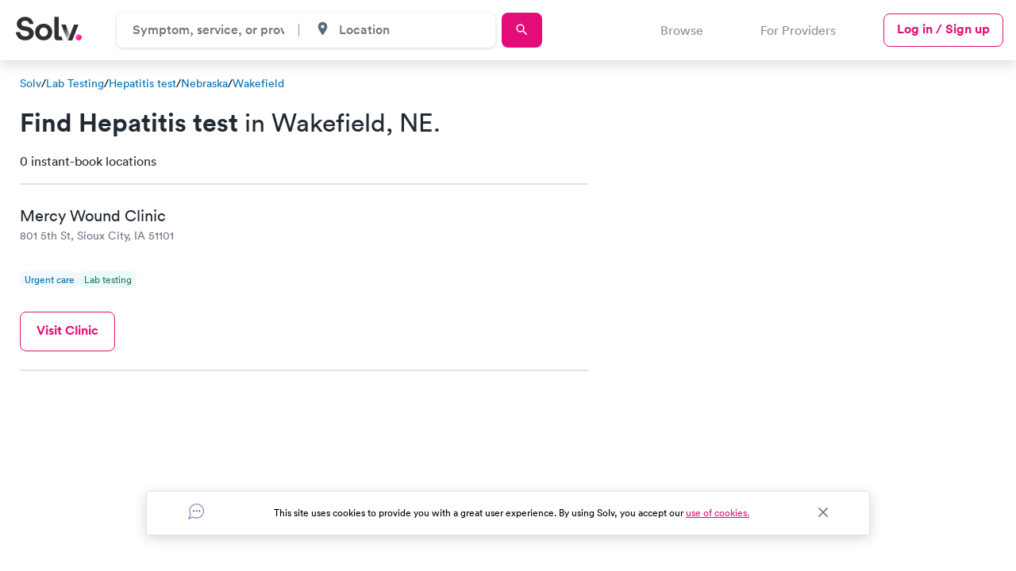

--- FILE ---
content_type: text/html; charset=utf-8
request_url: https://www.solvhealth.com/lab-tests/hepatitis-test/ne/wakefield
body_size: 31066
content:
<!DOCTYPE html><html lang="en"><head><link href="https://d1kve3ll6vvkpr.cloudfront.net/" rel="preconnect" /><link href="https://cdn.segment.com/" rel="preconnect" /><link href="https://www.googletagmanager.com/" rel="preconnect" /><link href="https://js.hsleadflows.net/" rel="dns-prefetch" /><link href="https://www.google-analytics.com/" rel="dns-prefetch" /><link href="https://cdn.mxpnl.com/" rel="dns-prefetch" /><meta content="text/html; charset=UTF-8" http-equiv="Content-Type" /><meta charset="utf-8" /><title>Hepatitis test: The 20 Best in Wakefield, NE. Find &amp; Book the Best Doctors with Solv</title><meta content="Find the best hepatitis tests in Wakefield, NE and book online today. Mercy Wound Clinic" name="description" /><meta content="noindex" name="robots" /><meta content="width=device-width, initial-scale=1, maximum-scale=1.0, minimum-scale=1.0, user-scalable=no" name="viewport" /><meta name="csrf-param" content="authenticity_token" />
<meta name="csrf-token" content="9JqUlHUhI5xtBoaFvMbiSk6tYM57Q_GTyFRdjPuZpTWuKIqqbujIojhOqYT0CorDkCFcfKzLHoDoIxXLO9UJLQ" /><link href="https://www.solvhealth.com/manifest.json" rel="manifest" /><link href="https://www.solvhealth.com/favicon.png" rel="icon" type="image/png" /><link href="https://www.solvhealth.com/images/logo/apple-touch-icon.png" rel="apple-touch-icon" /><link rel="mask-icon" href="https://ucl-cdn-prod.thirdparty.solvhealth.com/dir/assets/safari-pinned-tab-f27eb6b29b1a2909e3c1e8e7d57d0402535e4f2bc0acb3d802cc5d81b8ea079a.svg" /><link rel="stylesheet" href="https://ucl-cdn-prod.thirdparty.solvhealth.com/dir/assets/directory-aafad9cf6c429f2eeb85a2843525d5b4b883d9bc4d92707215aa6764711ceddf.css" /><script src="https://ucl-cdn-prod.thirdparty.solvhealth.com/dir/vite/assets/unified_directory-BXu8I1CB.js" crossorigin="anonymous" type="module"></script><link rel="modulepreload" href="https://ucl-cdn-prod.thirdparty.solvhealth.com/dir/vite/assets/globalFooter-CLCTKcX2.js" as="script" crossorigin="anonymous">
<link rel="modulepreload" href="https://ucl-cdn-prod.thirdparty.solvhealth.com/dir/vite/assets/tooltipController-D7BbIQPq.js" as="script" crossorigin="anonymous">
<link rel="modulepreload" href="https://ucl-cdn-prod.thirdparty.solvhealth.com/dir/vite/assets/module.esm-Cm4okMZt.js" as="script" crossorigin="anonymous">
<link rel="modulepreload" href="https://ucl-cdn-prod.thirdparty.solvhealth.com/dir/vite/assets/module.esm-SYzUcRSR.js" as="script" crossorigin="anonymous">
<link rel="modulepreload" href="https://ucl-cdn-prod.thirdparty.solvhealth.com/dir/vite/assets/find_care_form-BRN1knr9.js" as="script" crossorigin="anonymous">
<link rel="modulepreload" href="https://ucl-cdn-prod.thirdparty.solvhealth.com/dir/vite/assets/globalTracking-BehSmvYv.js" as="script" crossorigin="anonymous">
<link rel="modulepreload" href="https://ucl-cdn-prod.thirdparty.solvhealth.com/dir/vite/assets/modalController-CM0-51iz.js" as="script" crossorigin="anonymous">
<link rel="modulepreload" href="https://ucl-cdn-prod.thirdparty.solvhealth.com/dir/vite/assets/overflowExpandableController-T1TSG1Co.js" as="script" crossorigin="anonymous">
<link rel="modulepreload" href="https://ucl-cdn-prod.thirdparty.solvhealth.com/dir/vite/assets/slideOutController-DCPf_1tr.js" as="script" crossorigin="anonymous">
<link rel="modulepreload" href="https://ucl-cdn-prod.thirdparty.solvhealth.com/dir/vite/assets/expansionController-tJP7-btR.js" as="script" crossorigin="anonymous">
<link rel="modulepreload" href="https://ucl-cdn-prod.thirdparty.solvhealth.com/dir/vite/assets/showMoreController-CQpyLy2a.js" as="script" crossorigin="anonymous">
<link rel="modulepreload" href="https://ucl-cdn-prod.thirdparty.solvhealth.com/dir/vite/assets/containerQueryPolyfill-BXdXFEp4.js" as="script" crossorigin="anonymous">
<link rel="modulepreload" href="https://ucl-cdn-prod.thirdparty.solvhealth.com/dir/vite/assets/navigation-GuDgBoIU.js" as="script" crossorigin="anonymous">
<link rel="modulepreload" href="https://ucl-cdn-prod.thirdparty.solvhealth.com/dir/vite/assets/clickAnywhere-DWmfAebi.js" as="script" crossorigin="anonymous">
<link rel="modulepreload" href="https://ucl-cdn-prod.thirdparty.solvhealth.com/dir/vite/assets/nonApiBookableTimes-DzQwRhJm.js" as="script" crossorigin="anonymous">
<link rel="modulepreload" href="https://ucl-cdn-prod.thirdparty.solvhealth.com/dir/vite/assets/glide.esm-Dx7H2q-a.js" as="script" crossorigin="anonymous">
<link rel="modulepreload" href="https://ucl-cdn-prod.thirdparty.solvhealth.com/dir/vite/assets/segmentAnalytics-C-gSy-q9.js" as="script" crossorigin="anonymous">
<link rel="modulepreload" href="https://ucl-cdn-prod.thirdparty.solvhealth.com/dir/vite/assets/scrollLock-BtZ8xbJM.js" as="script" crossorigin="anonymous">
<link rel="modulepreload" href="https://ucl-cdn-prod.thirdparty.solvhealth.com/dir/vite/assets/autocompleteController-CQS1OFKN.js" as="script" crossorigin="anonymous">
<link rel="modulepreload" href="https://ucl-cdn-prod.thirdparty.solvhealth.com/dir/vite/assets/browserGeolocation-WpdcGMEx.js" as="script" crossorigin="anonymous">
<link rel="modulepreload" href="https://ucl-cdn-prod.thirdparty.solvhealth.com/dir/vite/assets/articles-slider-BnJ6ruYn.js" as="script" crossorigin="anonymous">
<link rel="modulepreload" href="https://ucl-cdn-prod.thirdparty.solvhealth.com/dir/vite/assets/mapbox-gl-DuQITgbb.js" as="script" crossorigin="anonymous">
<link rel="modulepreload" href="https://ucl-cdn-prod.thirdparty.solvhealth.com/dir/vite/assets/_commonjsHelpers-Cpj98o6Y.js" as="script" crossorigin="anonymous">
<link rel="modulepreload" href="https://ucl-cdn-prod.thirdparty.solvhealth.com/dir/vite/assets/dateUtilities-CikvzzOh.js" as="script" crossorigin="anonymous">
<link rel="modulepreload" href="https://ucl-cdn-prod.thirdparty.solvhealth.com/dir/vite/assets/lodash-Bud-oXvm.js" as="script" crossorigin="anonymous">
<link rel="modulepreload" href="https://ucl-cdn-prod.thirdparty.solvhealth.com/dir/vite/assets/glide_fixed_width_slides-DQBWTgkN.js" as="script" crossorigin="anonymous"><link rel="stylesheet" href="https://ucl-cdn-prod.thirdparty.solvhealth.com/dir/vite/assets/mapbox-gl-CMXK0S6Q.css" media="screen" /><script src="https://ucl-cdn-prod.thirdparty.solvhealth.com/dir/vite/assets/booking_times_channel-BRuTZa9G.js" crossorigin="anonymous" type="module"></script><link rel="modulepreload" href="https://ucl-cdn-prod.thirdparty.solvhealth.com/dir/vite/assets/consumer-D1gfjw8n.js" as="script" crossorigin="anonymous">
<link rel="modulepreload" href="https://ucl-cdn-prod.thirdparty.solvhealth.com/dir/vite/assets/bookableTimes-DyXE3vDa.js" as="script" crossorigin="anonymous">
<link rel="modulepreload" href="https://ucl-cdn-prod.thirdparty.solvhealth.com/dir/vite/assets/segmentAnalytics-C-gSy-q9.js" as="script" crossorigin="anonymous">
<link rel="modulepreload" href="https://ucl-cdn-prod.thirdparty.solvhealth.com/dir/vite/assets/dateUtilities-CikvzzOh.js" as="script" crossorigin="anonymous"><script type="application/ld+json">{"@context":"http://schema.org","@type":"BreadcrumbList","itemListElement":[{"@type":"ListItem","position":1,"name":"Solv Health","item":"https://www.solvhealth.com"},{"@type":"ListItem","position":2,"name":"Lab Testing","item":"https://www.solvhealth.com/lab-tests"},{"@type":"ListItem","position":3,"name":"Hepatitis test","item":"https://www.solvhealth.com/lab-tests/hepatitis-test"},{"@type":"ListItem","position":4,"name":"Nebraska","item":"https://www.solvhealth.com/lab-tests/hepatitis-test/ne"},{"@type":"ListItem","position":5,"name":"Wakefield","item":"https://www.solvhealth.com/lab-tests/hepatitis-test/ne/wakefield"}]}</script><script type="application/ld+json">{"@context":"https://schema.org","@type":"ItemList","url":"https://www.solvhealth.com/lab-tests/hepatitis-test/ne/wakefield","@id":"https://www.solvhealth.com/lab-tests/hepatitis-test/ne/wakefield#ItemList","name":"Hepatitis test in Wakefield, NE","numberOfItems":1,"itemListElement":[{"@type":"ListItem","position":1,"item":{"@type":"MedicalClinic","@id":"https://www.solvhealth.com/mercy-wound-clinic-sioux-city-ia-g1GdYA#MedicalClinic","url":"https://www.solvhealth.com/mercy-wound-clinic-sioux-city-ia-g1GdYA","name":"Mercy Wound Clinic","image":"https://www.solvhealth.com/dir/schema-logo.gif"}}]}</script><script src="https://ucl-cdn-prod.thirdparty.solvhealth.com/dir/vite/assets/quest_diagnostics_directory-DH7iZKML.js" crossorigin="anonymous" type="module"></script><meta property='og:site_name' content='SolvHealth.com'>
     <meta property='og:type' content='article'>
     <meta property='og:title' content='Hepatitis test: The 20 Best in Wakefield, NE. Find & Book the Best Doctors with Solv | Solv'>
     <meta property='og:description' content='Find the best hepatitis tests in Wakefield, NE and book online today. Mercy Wound Clinic'>
     <meta property='og:url' content='https://www.solvhealth.com/lab-tests/hepatitis-test/ne/wakefield'>
     <meta property='og:image' content='https://ucl-cdn-prod.thirdparty.solvhealth.com/dir/assets/directory/default_og-e5636465b0ad58192b14abfcedeed47b97df326dd1bf3871d5f842e322ba77d3.png'>
     <meta property='twitter:card' content='summary_large_image'>
     <meta property='twitter:site' content='@solvhealth'>
     <meta property='twitter:title' content='Hepatitis test: The 20 Best in Wakefield, NE. Find & Book the Best Doctors with Solv | Solv'>
     <meta property='twitter:description' content='Find the best hepatitis tests in Wakefield, NE and book online today. Mercy Wound Clinic'>
     <meta property='twitter:image' content='https://ucl-cdn-prod.thirdparty.solvhealth.com/dir/assets/directory/default_og-e5636465b0ad58192b14abfcedeed47b97df326dd1bf3871d5f842e322ba77d3.png'><link href="https://www.solvhealth.com/lab-tests/hepatitis-test/ne/wakefield" rel="canonical" /><style type="text/css">.slide-out{position:fixed;top:0;left:0;width:100%;height:100vh;transform:translate3d(-100%, 0, 0);opacity:0}.generic-modal{z-index:-1;visibility:hidden;opacity:0}.generic-modal__overlay{background:#000;opacity:0;z-index:-1}</style></head><body class="faceted-search" data-action="show" data-controller="b2c-marketplace-cities-services" data-directory-level="CITY" data-insurance-filter-visible="false" data-segment-directory-city="Wakefield" data-segment-directory-service="hepatitis-test" data-segment-directory-state="NE" data-segment-directory-type="service" data-segment-growtherapy="0" data-segment-insurance-filter-visible="false" data-segment-is-bookable="false" data-segment-is-solv-partner="false" data-segment-labcorp="0" data-segment-load-action="load directory page" data-segment-load-event="Directory - Load" data-segment-nearby-bookable="false" data-segment-nearby-bookable-count="0" data-segment-nearby-results-count="1" data-segment-nonpartner-count="1" data-segment-numResults-performance-pricing-enabled="0" data-segment-numResults-telemed-connect="0" data-segment-partner-count="0" data-segment-quest-health="0" data-segment-sorting-test-group="test" data-segment-telemed-count="0" data-segment-user-agent="Amazon CloudFront" id="b2c-marketplace-cities-services-show"><style type="text/css">@font-face{font-family:"Circular Std";src:url("/fonts/lineto-circular-pro-bold.woff2") format("woff2");font-style:normal;font-weight:700;font-display:swap}@font-face{font-family:"Circular Std";src:url("/fonts/lineto-circular-pro-medium.woff2") format("woff2");font-style:normal;font-weight:500;font-display:swap}@font-face{font-family:"Circular Std";src:url("/fonts/lineto-circular-pro-book.woff2") format("woff2");font-style:normal;font-weight:400;font-display:swap}</style><header class="solv-header at-top directory" data-general-nav="" data-navigation=""><div class="solv-header__container"><div class="solv-header__logo"><a href="/"><svg role='img' height='30' viewBox="0 0 132 48" xmlns="http://www.w3.org/2000/svg"><title>Solv Health</title><defs><linearGradient x1="24.355%" y1="11.322%" x2="71.128%" y2="70.403%" id=ukgjehym><stop stop-color="#FF60D0" offset="0%"/><stop stop-color="#FF0E88" offset="100%"/></linearGradient><linearGradient x1="46.098%" y1="21.49%" x2="94.156%" y2="82.707%" id=lcgsvfom><stop stop-color="#303030" offset="0%"/><stop stop-color="#D8D8D8" offset="100%"/></linearGradient></defs><g transform="translate(0 .36)" fill="none"><path d="M35.256 14.246C34.246 7.83 29.793 0 18.36 0 9.454 0 1.943 6.16 1.943 14.246c0 6.866 4.852 11.55 12.363 13.027l6.58 1.283c3.656.706 5.716 2.76 5.716 5.39 0 3.21-2.725 5.584-7.643 5.584-6.647 0-9.904-4.043-10.303-8.535H0c1.056 8.535 6.396 16.428 18.892 16.428 10.967 0 17.015-7.06 17.015-14.054 0-6.417-4.586-11.807-13.16-13.412l-6.58-1.219c-3.456-.642-5.118-2.631-5.118-5.134 0-3.016 2.925-5.775 7.378-5.775 5.982 0 8.109 3.914 8.574 6.417h8.255zm12.13 16.428c0-5.968 3.987-8.984 8.307-8.984s8.309 3.016 8.309 8.984-3.988 8.984-8.309 8.984c-4.32 0-8.308-3.08-8.308-8.984zm-8.84 0c0 9.69 7.377 16.749 17.147 16.749s17.149-7.06 17.149-16.75c0-9.753-7.378-16.748-17.149-16.748-9.77 0-17.148 6.995-17.148 16.749zM87.99 47.423h-4.283c-6.106 0-6.633-4.954-6.633-9.727V0h8.84v37.78s-.3 1.943 1.498 1.943h3.893l2.658 7.7H87.99zm37.51-31.784l-12.422 31.852h-8.84L116.5 15.639h9z" fill="#303030"/><path d="M119.588 41.237c0 3.399 2.771 6.186 6.151 6.186 3.448 0 6.22-2.787 6.22-6.186s-2.772-6.185-6.22-6.185c-3.38 0-6.151 2.786-6.151 6.185z" fill="url(#ukgjehym)"/><path fill="url(#lcgsvfom)" d="M107.628891 36.0824742L100 15.6391753 91 15.6391753 103.133815 47.4226804z"/></g></svg></a></div><div class="solv-header__search"><form class="directory-header-search__form" data-directory-header-search="true"><div class="directory-header-search" data-controller="header-search"><div class="directory-header-search__input-wrapper" data-autocomplete-display-property-value="display_title_sentence_case" data-autocomplete-query-key-value="directory_search" data-autocomplete-search-path-value="/dir/directory-suggestions" data-controller="autocomplete"><input class="directory-input" data-action="autocomplete#search" data-autocomplete-target="autocomplete-input" data-controller="input" data-search-input="directory" placeholder="Symptom, service, or provider" /><input data-autocomplete-target="id-input" name="directory_id" type="hidden" value="126" /><div class="autocomplete__results autocomplete__results--hidden autocomplete__results--directories"><ul class="results__list" data-autocomplete-target="suggestions"></ul></div></div><div class="directory-header-search__spacer"></div><div class="directory-header-search__input-wrapper directory-header-search__input-wrapper--city" data-autocomplete-display-property-value="name_with_state" data-autocomplete-query-key-value="city_search" data-autocomplete-search-path-value="/dir/city-suggestions" data-city-search="desktop" data-controller="autocomplete"><div class="input__icon"><svg role='img' width='19' height='19' id="place-24px" xmlns="http://www.w3.org/2000/svg" viewBox="0 0 18.077 18.077">
    <path id="Path_88" data-name="Path 88" d="M0,0H18.077V18.077H0Z" fill="none"/>
    <path id="Path_89" data-name="Path 89" d="M10.539,2A5.535,5.535,0,0,0,5,7.539c0,4.154,5.539,10.287,5.539,10.287s5.539-6.133,5.539-10.287A5.535,5.535,0,0,0,10.539,2Zm0,7.518a1.978,1.978,0,1,1,1.978-1.978A1.979,1.979,0,0,1,10.539,9.518Z" transform="translate(-1.501 -0.875)" fill="#5b6b7d"/>
  </svg></div><input class="city-input" data-action="autocomplete#search" data-autocomplete-target="autocomplete-input" data-controller="input" data-search-input="city" placeholder="Location" /><input data-autocomplete-target="id-input" data-directory-header-search-city="true" name="city_id" type="hidden" /><div class="autocomplete__results autocomplete__results--hidden"><ul class="results__list" data-autocomplete-target="suggestions"></ul></div></div></div><a class="directory-header-search__submit primary-button sm" data-target="submit-btn" href="https://solvhealth.com/r/search"><div class="search-text">Search</div><svg role='img' width='19' height='19' id="search-24px_1_" data-name="search-24px (1)" xmlns="http://www.w3.org/2000/svg" viewBox="0 0 18.077 18.077">
    <path id="Path_86" data-name="Path 86" d="M0,0H18.077V18.077H0Z" fill="none"/>
    <path id="Path_87" data-name="Path 87" d="M12.415,11.285h-.6l-.211-.2a4.9,4.9,0,1,0-.527.527l.2.211v.6l3.766,3.759,1.122-1.122Zm-4.519,0A3.389,3.389,0,1,1,11.285,7.9,3.385,3.385,0,0,1,7.9,11.285Z" transform="translate(-0.74 -0.74)" fill="#5b6b7d"/>
  </svg></a></form></div><div class="solv-header__links-desktop"><div class="solv-header__link browse-link" data-navigation-browse-button="" data-segment-action="clicks navigation button">Browse</div><a class="solv-header__link" href="/for-providers">For Providers</a><a class="primary-outline-button login-button sm" href="/login">Log in / Sign up</a></div><div class="solv-header__links-mobile"><a class="primary-outline-button login-button-mobile sm hidden" data-login-button="" href="/login">Log in</a><button aria-label="Toggle Menu" class="solv-header__hamburger" data-navigation-mobile-toggle="" data-segment-action="clicks navigation button"><svg role='img' height='14' viewBox="0 0 19 15" xmlns="http://www.w3.org/2000/svg"><path d="m330.678571 62.7721972c-.197916 0-.360491-.0369207-.487723-.1107623-.127232-.0738415-.190848-.1681945-.190848-.2830593v-.984554c0-.1148648.063616-.2092177.190848-.2830593.127232-.0738415.289807-.1107623.487723-.1107623h17.642858c.197916 0 .360491.0369208.487723.1107623.127232.0738416.190848.1681945.190848.2830593v.984554c0 .1148648-.063616.2092178-.190848.2830593-.127232.0738416-.289807.1107623-.487723.1107623zm0 6.6139014c-.197916 0-.360491-.0369208-.487723-.1107623-.127232-.0738416-.190848-.1681945-.190848-.2830593v-.984554c0-.1148648.063616-.2092177.190848-.2830593.127232-.0738415.289807-.1107623.487723-.1107623h17.642858c.197916 0 .360491.0369208.487723.1107623.127232.0738416.190848.1681945.190848.2830593v.984554c0 .1148648-.063616.2092177-.190848.2830593-.127232.0738415-.289807.1107623-.487723.1107623zm0 6.6139014c-.197916 0-.360491-.0369208-.487723-.1107623-.127232-.0738416-.190848-.1681945-.190848-.2830593v-.984554c0-.1148648.063616-.2092178.190848-.2830593.127232-.0738416.289807-.1107623.487723-.1107623h17.642858c.197916 0 .360491.0369207.487723.1107623.127232.0738415.190848.1681945.190848.2830593v.984554c0 .1148648-.063616.2092177-.190848.2830593-.127232.0738415-.289807.1107623-.487723.1107623z" fill-rule="evenodd" transform="translate(-330 -61)"/></svg></button><button aria-label="Toggle Menu" class="solv-header__close" data-navigation-mobile-close="true" data-navigation-mobile-toggle="" data-segment-action="clicks navigation button"><svg role='img' width='16' height='17' viewBox="-1 -1 9 10"><g  stroke-width="1" fill-rule="evenodd" stroke-linecap="round"><path d="M5.625.438L.375 6.563"/><path d="M.375.438l5.25 6.125"/></g></svg></button></div></div><div class="solv-header__divider"></div><div class="solv-header-browse" data-navigation-browse=""><div class="solv-header-browse__container"><div class="solv-header-browse__sections"><div class="solv-header-browse__section"><button class="solv-header-browse__section-title" data-navigation-mobile-browse-section="Urgent care">Urgent care<span><svg role='img' width='16' height='17'width='16' height='17' viewBox='0 0 16 17' fill='none' xmlns='http://www.w3.org/2000/svg'>
      <path d='M3.75736 8.74264L8 12.9853L12.2426 8.74264' stroke='#222A33' stroke-width='1.5' stroke-linecap='round' stroke-linejoin='round'/>
    </svg></span></button><div class="solv-header-browse__subsection closed" data-navigation-mobile-browse-subsection="Urgent care"><button class="solv-header-browse__subsection-title" data-navigation-browse-section="Urgent care" data-navigation-browse-subsection="Urgent care">Urgent care<span><svg role='img' width='16' height='17'width='16' height='17' viewBox='0 0 16 17' fill='none' xmlns='http://www.w3.org/2000/svg'>
      <path d='M3.75736 8.74264L8 12.9853L12.2426 8.74264' stroke='#222A33' stroke-width='1.5' stroke-linecap='round' stroke-linejoin='round'/>
    </svg></span></button><div class="solv-header-browse__subsection-links closed" data-navigation-browse-section-links="Urgent care" data-navigation-browse-subsection-links="Urgent care"><a class="solv-header-browse__subsection-link srp_link" href="https://www.solvhealth.com/r/search?query=Urgent+care"><img alt="your location" src="https://ucl-cdn-prod.thirdparty.solvhealth.com/dir/assets/icons/pink-outline-location-arrow-7485ac5aae8975b0041727ea51c970a8f7b614df0b14a6bb34cf25098444c3f7.svg" width="16" />Urgent care near me </a><a class="solv-header-browse__subsection-link sub-link" data-link-address="/ga/c/atlanta-ga-urgent-care" data-link-location="header" data-link-text="Atlanta, GA" data-segment-action="clicks navigation link" data-segment-event="Directory Header Links - Clicks Navigation Link" href="/ga/c/atlanta-ga-urgent-care">Atlanta, GA</a><a class="solv-header-browse__subsection-link sub-link" data-link-address="/ma/c/boston-ma-urgent-care" data-link-location="header" data-link-text="Boston, MA" data-segment-action="clicks navigation link" data-segment-event="Directory Header Links - Clicks Navigation Link" href="/ma/c/boston-ma-urgent-care">Boston, MA</a><a class="solv-header-browse__subsection-link sub-link" data-link-address="/nc/c/charlotte-nc-urgent-care" data-link-location="header" data-link-text="Charlotte, NC" data-segment-action="clicks navigation link" data-segment-event="Directory Header Links - Clicks Navigation Link" href="/nc/c/charlotte-nc-urgent-care">Charlotte, NC</a><a class="solv-header-browse__subsection-link sub-link" data-link-address="/il/c/chicago-il-urgent-care" data-link-location="header" data-link-text="Chicago, IL" data-segment-action="clicks navigation link" data-segment-event="Directory Header Links - Clicks Navigation Link" href="/il/c/chicago-il-urgent-care">Chicago, IL</a><a class="solv-header-browse__subsection-link sub-link" data-link-address="/tx/c/dallas-tx-urgent-care" data-link-location="header" data-link-text="Dallas, TX" data-segment-action="clicks navigation link" data-segment-event="Directory Header Links - Clicks Navigation Link" href="/tx/c/dallas-tx-urgent-care">Dallas, TX</a><a class="solv-header-browse__subsection-link sub-link" data-link-address="/mi/c/detroit-mi-urgent-care" data-link-location="header" data-link-text="Detroit, MI" data-segment-action="clicks navigation link" data-segment-event="Directory Header Links - Clicks Navigation Link" href="/mi/c/detroit-mi-urgent-care">Detroit, MI</a><a class="solv-header-browse__subsection-link sub-link" data-link-address="/tx/c/houston-tx-urgent-care" data-link-location="header" data-link-text="Houston, TX" data-segment-action="clicks navigation link" data-segment-event="Directory Header Links - Clicks Navigation Link" href="/tx/c/houston-tx-urgent-care">Houston, TX</a><a class="solv-header-browse__subsection-link sub-link" data-link-address="/ca/c/los-angeles-ca-urgent-care" data-link-location="header" data-link-text="Los Angeles, CA" data-segment-action="clicks navigation link" data-segment-event="Directory Header Links - Clicks Navigation Link" href="/ca/c/los-angeles-ca-urgent-care">Los Angeles, CA</a><a class="solv-header-browse__subsection-link sub-link" data-link-address="/tn/c/nashville-tn-urgent-care" data-link-location="header" data-link-text="Nashville, TN" data-segment-action="clicks navigation link" data-segment-event="Directory Header Links - Clicks Navigation Link" href="/tn/c/nashville-tn-urgent-care">Nashville, TN</a><a class="solv-header-browse__subsection-link sub-link" data-link-address="/ny/c/new-york-ny-urgent-care" data-link-location="header" data-link-text="New York, NY" data-segment-action="clicks navigation link" data-segment-event="Directory Header Links - Clicks Navigation Link" href="/ny/c/new-york-ny-urgent-care">New York, NY</a><a class="solv-header-browse__subsection-link sub-link" data-link-address="/pa/c/philadelphia-pa-urgent-care" data-link-location="header" data-link-text="Philadelphia, PA" data-segment-action="clicks navigation link" data-segment-event="Directory Header Links - Clicks Navigation Link" href="/pa/c/philadelphia-pa-urgent-care">Philadelphia, PA</a><a class="solv-header-browse__subsection-link sub-link" data-link-address="/az/c/phoenix-az-urgent-care" data-link-location="header" data-link-text="Phoenix, AZ" data-segment-action="clicks navigation link" data-segment-event="Directory Header Links - Clicks Navigation Link" href="/az/c/phoenix-az-urgent-care">Phoenix, AZ</a><a class="solv-header-browse__subsection-link sub-link" data-link-address="/tx/c/san-antonio-tx-urgent-care" data-link-location="header" data-link-text="San Antonio, TX" data-segment-action="clicks navigation link" data-segment-event="Directory Header Links - Clicks Navigation Link" href="/tx/c/san-antonio-tx-urgent-care">San Antonio, TX</a><a class="solv-header-browse__subsection-link sub-link" data-link-address="/ca/c/san-francisco-ca-urgent-care" data-link-location="header" data-link-text="San Francisco, CA" data-segment-action="clicks navigation link" data-segment-event="Directory Header Links - Clicks Navigation Link" href="/ca/c/san-francisco-ca-urgent-care">San Francisco, CA</a><a class="solv-header-browse__subsection-link sub-link" data-link-address="/wa/c/seattle-wa-urgent-care" data-link-location="header" data-link-text="Seattle, WA" data-segment-action="clicks navigation link" data-segment-event="Directory Header Links - Clicks Navigation Link" href="/wa/c/seattle-wa-urgent-care">Seattle, WA</a><a class="solv-header-browse__subsection-link sub-link" data-link-address="/az/c/tucson-az-urgent-care" data-link-location="header" data-link-text="Tucson, AZ" data-segment-action="clicks navigation link" data-segment-event="Directory Header Links - Clicks Navigation Link" href="/az/c/tucson-az-urgent-care">Tucson, AZ</a></div></div><div class="solv-header-browse__subsection closed" data-navigation-mobile-browse-subsection="Urgent care"><button class="solv-header-browse__subsection-title" data-navigation-browse-section="Urgent care" data-navigation-browse-subsection="Pediatric urgent care">Pediatric urgent care<span><svg role='img' width='16' height='17'width='16' height='17' viewBox='0 0 16 17' fill='none' xmlns='http://www.w3.org/2000/svg'>
      <path d='M3.75736 8.74264L8 12.9853L12.2426 8.74264' stroke='#222A33' stroke-width='1.5' stroke-linecap='round' stroke-linejoin='round'/>
    </svg></span></button><div class="solv-header-browse__subsection-links closed" data-navigation-browse-section-links="Urgent care" data-navigation-browse-subsection-links="Pediatric urgent care"><a class="solv-header-browse__subsection-link srp_link" href="https://www.solvhealth.com/r/search?query=Pediatric+urgent+care&amp;patient=child"><img alt="your location" src="https://ucl-cdn-prod.thirdparty.solvhealth.com/dir/assets/icons/pink-outline-location-arrow-7485ac5aae8975b0041727ea51c970a8f7b614df0b14a6bb34cf25098444c3f7.svg" width="16" />Pediatric urgent care near me </a><a class="solv-header-browse__subsection-link sub-link" data-link-address="/ga/c/atlanta-ga-pediatric-urgent-care" data-link-location="header" data-link-text="Atlanta, GA" data-segment-action="clicks navigation link" data-segment-event="Directory Header Links - Clicks Navigation Link" href="/ga/c/atlanta-ga-pediatric-urgent-care">Atlanta, GA</a><a class="solv-header-browse__subsection-link sub-link" data-link-address="/ma/c/boston-ma-pediatric-urgent-care" data-link-location="header" data-link-text="Boston, MA" data-segment-action="clicks navigation link" data-segment-event="Directory Header Links - Clicks Navigation Link" href="/ma/c/boston-ma-pediatric-urgent-care">Boston, MA</a><a class="solv-header-browse__subsection-link sub-link" data-link-address="/nc/c/charlotte-nc-pediatric-urgent-care" data-link-location="header" data-link-text="Charlotte, NC" data-segment-action="clicks navigation link" data-segment-event="Directory Header Links - Clicks Navigation Link" href="/nc/c/charlotte-nc-pediatric-urgent-care">Charlotte, NC</a><a class="solv-header-browse__subsection-link sub-link" data-link-address="/il/c/chicago-il-pediatric-urgent-care" data-link-location="header" data-link-text="Chicago, IL" data-segment-action="clicks navigation link" data-segment-event="Directory Header Links - Clicks Navigation Link" href="/il/c/chicago-il-pediatric-urgent-care">Chicago, IL</a><a class="solv-header-browse__subsection-link sub-link" data-link-address="/tx/c/dallas-tx-pediatric-urgent-care" data-link-location="header" data-link-text="Dallas, TX" data-segment-action="clicks navigation link" data-segment-event="Directory Header Links - Clicks Navigation Link" href="/tx/c/dallas-tx-pediatric-urgent-care">Dallas, TX</a><a class="solv-header-browse__subsection-link sub-link" data-link-address="/mi/c/detroit-mi-pediatric-urgent-care" data-link-location="header" data-link-text="Detroit, MI" data-segment-action="clicks navigation link" data-segment-event="Directory Header Links - Clicks Navigation Link" href="/mi/c/detroit-mi-pediatric-urgent-care">Detroit, MI</a><a class="solv-header-browse__subsection-link sub-link" data-link-address="/tx/c/houston-tx-pediatric-urgent-care" data-link-location="header" data-link-text="Houston, TX" data-segment-action="clicks navigation link" data-segment-event="Directory Header Links - Clicks Navigation Link" href="/tx/c/houston-tx-pediatric-urgent-care">Houston, TX</a><a class="solv-header-browse__subsection-link sub-link" data-link-address="/ca/c/los-angeles-ca-pediatric-urgent-care" data-link-location="header" data-link-text="Los Angeles, CA" data-segment-action="clicks navigation link" data-segment-event="Directory Header Links - Clicks Navigation Link" href="/ca/c/los-angeles-ca-pediatric-urgent-care">Los Angeles, CA</a><a class="solv-header-browse__subsection-link sub-link" data-link-address="/tn/c/nashville-tn-pediatric-urgent-care" data-link-location="header" data-link-text="Nashville, TN" data-segment-action="clicks navigation link" data-segment-event="Directory Header Links - Clicks Navigation Link" href="/tn/c/nashville-tn-pediatric-urgent-care">Nashville, TN</a><a class="solv-header-browse__subsection-link sub-link" data-link-address="/ny/c/new-york-ny-pediatric-urgent-care" data-link-location="header" data-link-text="New York, NY" data-segment-action="clicks navigation link" data-segment-event="Directory Header Links - Clicks Navigation Link" href="/ny/c/new-york-ny-pediatric-urgent-care">New York, NY</a><a class="solv-header-browse__subsection-link sub-link" data-link-address="/az/c/phoenix-az-pediatric-urgent-care" data-link-location="header" data-link-text="Phoenix, AZ" data-segment-action="clicks navigation link" data-segment-event="Directory Header Links - Clicks Navigation Link" href="/az/c/phoenix-az-pediatric-urgent-care">Phoenix, AZ</a><a class="solv-header-browse__subsection-link sub-link" data-link-address="/pa/c/philadelphia-pa-pediatric-urgent-care" data-link-location="header" data-link-text="Philadelphia, PA" data-segment-action="clicks navigation link" data-segment-event="Directory Header Links - Clicks Navigation Link" href="/pa/c/philadelphia-pa-pediatric-urgent-care">Philadelphia, PA</a><a class="solv-header-browse__subsection-link sub-link" data-link-address="/tx/c/san-antonio-tx-pediatric-urgent-care" data-link-location="header" data-link-text="San Antonio, TX" data-segment-action="clicks navigation link" data-segment-event="Directory Header Links - Clicks Navigation Link" href="/tx/c/san-antonio-tx-pediatric-urgent-care">San Antonio, TX</a><a class="solv-header-browse__subsection-link sub-link" data-link-address="/ca/c/san-francisco-ca-pediatric-urgent-care" data-link-location="header" data-link-text="San Francisco, CA" data-segment-action="clicks navigation link" data-segment-event="Directory Header Links - Clicks Navigation Link" href="/ca/c/san-francisco-ca-pediatric-urgent-care">San Francisco, CA</a><a class="solv-header-browse__subsection-link sub-link" data-link-address="/wa/c/seattle-wa-pediatric-urgent-care" data-link-location="header" data-link-text="Seattle, WA" data-segment-action="clicks navigation link" data-segment-event="Directory Header Links - Clicks Navigation Link" href="/wa/c/seattle-wa-pediatric-urgent-care">Seattle, WA</a><a class="solv-header-browse__subsection-link sub-link" data-link-address="/az/c/tucson-az-pediatric-urgent-care" data-link-location="header" data-link-text="Tucson, AZ" data-segment-action="clicks navigation link" data-segment-event="Directory Header Links - Clicks Navigation Link" href="/az/c/tucson-az-pediatric-urgent-care">Tucson, AZ</a></div></div><div class="solv-header-browse__subsection closed" data-navigation-mobile-browse-subsection="Urgent care"><button class="solv-header-browse__subsection-title" data-navigation-browse-section="Urgent care" data-navigation-browse-subsection="Telemedicine">Telemedicine<span><svg role='img' width='16' height='17'width='16' height='17' viewBox='0 0 16 17' fill='none' xmlns='http://www.w3.org/2000/svg'>
      <path d='M3.75736 8.74264L8 12.9853L12.2426 8.74264' stroke='#222A33' stroke-width='1.5' stroke-linecap='round' stroke-linejoin='round'/>
    </svg></span></button><div class="solv-header-browse__subsection-links closed" data-navigation-browse-section-links="Urgent care" data-navigation-browse-subsection-links="Telemedicine"><a class="solv-header-browse__subsection-link srp_link" href="https://www.solvhealth.com/r/search?query=Telemedicine&amp;modality=telemed"><img alt="your location" src="https://ucl-cdn-prod.thirdparty.solvhealth.com/dir/assets/icons/pink-outline-location-arrow-7485ac5aae8975b0041727ea51c970a8f7b614df0b14a6bb34cf25098444c3f7.svg" width="16" />Telemedicine near me </a><a class="solv-header-browse__subsection-link sub-link" data-link-address="/al/s/alabama-telemedicine" data-link-location="header" data-link-text="Alabama" data-segment-action="clicks navigation link" data-segment-event="Directory Header Links - Clicks Navigation Link" href="/al/s/alabama-telemedicine">Alabama</a><a class="solv-header-browse__subsection-link sub-link" data-link-address="/az/s/arizona-telemedicine" data-link-location="header" data-link-text="Arizona" data-segment-action="clicks navigation link" data-segment-event="Directory Header Links - Clicks Navigation Link" href="/az/s/arizona-telemedicine">Arizona</a><a class="solv-header-browse__subsection-link sub-link" data-link-address="/ca/s/california-telemedicine" data-link-location="header" data-link-text="California" data-segment-action="clicks navigation link" data-segment-event="Directory Header Links - Clicks Navigation Link" href="/ca/s/california-telemedicine">California</a><a class="solv-header-browse__subsection-link sub-link" data-link-address="/ct/s/connecticut-telemedicine" data-link-location="header" data-link-text="Connecticut" data-segment-action="clicks navigation link" data-segment-event="Directory Header Links - Clicks Navigation Link" href="/ct/s/connecticut-telemedicine">Connecticut</a><a class="solv-header-browse__subsection-link sub-link" data-link-address="/fl/s/florida-telemedicine" data-link-location="header" data-link-text="Florida" data-segment-action="clicks navigation link" data-segment-event="Directory Header Links - Clicks Navigation Link" href="/fl/s/florida-telemedicine">Florida</a><a class="solv-header-browse__subsection-link sub-link" data-link-address="/ga/s/georgia-telemedicine" data-link-location="header" data-link-text="Georgia" data-segment-action="clicks navigation link" data-segment-event="Directory Header Links - Clicks Navigation Link" href="/ga/s/georgia-telemedicine">Georgia</a><a class="solv-header-browse__subsection-link sub-link" data-link-address="/il/s/illinois-telemedicine" data-link-location="header" data-link-text="Illinois" data-segment-action="clicks navigation link" data-segment-event="Directory Header Links - Clicks Navigation Link" href="/il/s/illinois-telemedicine">Illinois</a><a class="solv-header-browse__subsection-link sub-link" data-link-address="/me/s/maine-telemedicine" data-link-location="header" data-link-text="Maine" data-segment-action="clicks navigation link" data-segment-event="Directory Header Links - Clicks Navigation Link" href="/me/s/maine-telemedicine">Maine</a><a class="solv-header-browse__subsection-link sub-link" data-link-address="/ne/s/nebraska-telemedicine" data-link-location="header" data-link-text="Nebraska" data-segment-action="clicks navigation link" data-segment-event="Directory Header Links - Clicks Navigation Link" href="/ne/s/nebraska-telemedicine">Nebraska</a><a class="solv-header-browse__subsection-link sub-link" data-link-address="/nj/s/new-jersey-telemedicine" data-link-location="header" data-link-text="New Jersey" data-segment-action="clicks navigation link" data-segment-event="Directory Header Links - Clicks Navigation Link" href="/nj/s/new-jersey-telemedicine">New Jersey</a><a class="solv-header-browse__subsection-link sub-link" data-link-address="/ny/s/new-york-telemedicine" data-link-location="header" data-link-text="New York" data-segment-action="clicks navigation link" data-segment-event="Directory Header Links - Clicks Navigation Link" href="/ny/s/new-york-telemedicine">New York</a><a class="solv-header-browse__subsection-link sub-link" data-link-address="/ok/s/oklahoma-telemedicine" data-link-location="header" data-link-text="Oklahoma" data-segment-action="clicks navigation link" data-segment-event="Directory Header Links - Clicks Navigation Link" href="/ok/s/oklahoma-telemedicine">Oklahoma</a><a class="solv-header-browse__subsection-link sub-link" data-link-address="/tn/s/tennessee-telemedicine" data-link-location="header" data-link-text="Tennessee" data-segment-action="clicks navigation link" data-segment-event="Directory Header Links - Clicks Navigation Link" href="/tn/s/tennessee-telemedicine">Tennessee</a><a class="solv-header-browse__subsection-link sub-link" data-link-address="/tx/s/texas-telemedicine" data-link-location="header" data-link-text="Texas" data-segment-action="clicks navigation link" data-segment-event="Directory Header Links - Clicks Navigation Link" href="/tx/s/texas-telemedicine">Texas</a><a class="solv-header-browse__subsection-link sub-link" data-link-address="/wa/s/washington-telemedicine" data-link-location="header" data-link-text="Washington" data-segment-action="clicks navigation link" data-segment-event="Directory Header Links - Clicks Navigation Link" href="/wa/s/washington-telemedicine">Washington</a><a class="solv-header-browse__subsection-link sub-link" data-link-address="/dc/s/washington-dc-telemedicine" data-link-location="header" data-link-text="Washington DC" data-segment-action="clicks navigation link" data-segment-event="Directory Header Links - Clicks Navigation Link" href="/dc/s/washington-dc-telemedicine">Washington DC</a></div></div></div><div class="solv-header-browse__section"><button class="solv-header-browse__section-title" data-navigation-mobile-browse-section="Everyday health">Everyday health<span><svg role='img' width='16' height='17'width='16' height='17' viewBox='0 0 16 17' fill='none' xmlns='http://www.w3.org/2000/svg'>
      <path d='M3.75736 8.74264L8 12.9853L12.2426 8.74264' stroke='#222A33' stroke-width='1.5' stroke-linecap='round' stroke-linejoin='round'/>
    </svg></span></button><div class="solv-header-browse__subsection closed" data-navigation-mobile-browse-subsection="Everyday health"><a class="solv-header-browse__subsection-link no-subsection" data-link-address="{&quot;Mental health&quot;=&gt;&quot;https://solvhealth.com/mental-health&quot;, &quot;Weight loss&quot;=&gt;&quot;https://solvhealth.com/medical-weight-loss&quot;, &quot;Prescription discounts&quot;=&gt;&quot;/prescription-discount&quot;, &quot;DOT physicals&quot;=&gt;{&quot;Atlanta, GA&quot;=&gt;&quot;/ga/c/atlanta-ga-dot-physicals&quot;, &quot;Boston, MA&quot;=&gt;&quot;/ma/c/boston-ma-dot-physicals&quot;, &quot;Charlotte, NC&quot;=&gt;&quot;/nc/c/charlotte-nc-dot-physicals&quot;, &quot;Chicago, IL&quot;=&gt;&quot;/il/c/chicago-il-dot-physicals&quot;, &quot;Dallas, TX&quot;=&gt;&quot;/tx/c/dallas-tx-dot-physicals&quot;, &quot;Detroit, MI&quot;=&gt;&quot;/mi/c/detroit-mi-dot-physicals&quot;, &quot;Houston, TX&quot;=&gt;&quot;/tx/c/houston-tx-dot-physicals&quot;, &quot;Los Angeles, CA&quot;=&gt;&quot;/ca/c/los-angeles-ca-dot-physicals&quot;, &quot;Nashville, TN&quot;=&gt;&quot;/tn/c/nashville-tn-dot-physicals&quot;, &quot;New York, NY&quot;=&gt;&quot;/ny/c/new-york-ny-dot-physicals&quot;, &quot;Philadelphia, PA&quot;=&gt;&quot;/pa/c/philadelphia-pa-dot-physicals&quot;, &quot;Phoenix, AZ&quot;=&gt;&quot;/az/c/phoenix-az-dot-physicals&quot;, &quot;San Antonio, TX&quot;=&gt;&quot;/tx/c/san-antonio-tx-dot-physicals&quot;, &quot;San Francisco, CA&quot;=&gt;&quot;/ca/c/san-francisco-ca-dot-physicals&quot;, &quot;Seattle, WA&quot;=&gt;&quot;/wa/c/seattle-wa-dot-physicals&quot;, &quot;Tucson, AZ&quot;=&gt;&quot;/az/c/tucson-az-dot-physicals&quot;}, &quot;Ear wax cleaning&quot;=&gt;{&quot;Atlanta, GA&quot;=&gt;&quot;/ga/c/atlanta-ga-ear-wax-removal&quot;, &quot;Boston, MA&quot;=&gt;&quot;/ma/c/boston-ma-ear-wax-removal&quot;, &quot;Charlotte, NC&quot;=&gt;&quot;/nc/c/charlotte-nc-ear-wax-removal&quot;, &quot;Chicago, IL&quot;=&gt;&quot;/il/c/chicago-il-ear-wax-removal&quot;, &quot;Dallas, TX&quot;=&gt;&quot;/tx/c/dallas-tx-ear-wax-removal&quot;, &quot;Detroit, MI&quot;=&gt;&quot;/mi/c/detroit-mi-ear-wax-removal&quot;, &quot;Houston, TX&quot;=&gt;&quot;/tx/c/houston-tx-ear-wax-removal&quot;, &quot;Los Angeles, CA&quot;=&gt;&quot;/ca/c/los-angeles-ca-ear-wax-removal&quot;, &quot;Nashville, TN&quot;=&gt;&quot;/tn/c/nashville-tn-ear-wax-removal&quot;, &quot;New York, NY&quot;=&gt;&quot;/ny/c/new-york-ny-ear-wax-removal&quot;, &quot;Philadelphia, PA&quot;=&gt;&quot;/pa/c/philadelphia-pa-ear-wax-removal&quot;, &quot;Phoenix, AZ&quot;=&gt;&quot;/az/c/phoenix-az-ear-wax-removal&quot;, &quot;San Antonio, TX&quot;=&gt;&quot;/tx/c/san-antonio-tx-ear-wax-removal&quot;, &quot;San Francisco, CA&quot;=&gt;&quot;/ca/c/san-francisco-ca-ear-wax-removal&quot;, &quot;Seattle, WA&quot;=&gt;&quot;/wa/c/seattle-wa-ear-wax-removal&quot;, &quot;Tucson, AZ&quot;=&gt;&quot;/az/c/tucson-az-ear-wax-removal&quot;}, &quot;School physicals&quot;=&gt;{&quot;Atlanta, GA&quot;=&gt;&quot;/ga/c/atlanta-ga-sports-physicals&quot;, &quot;Boston, MA&quot;=&gt;&quot;/ma/c/boston-ma-sports-physicals&quot;, &quot;Charlotte, NC&quot;=&gt;&quot;/nc/c/charlotte-nc-sports-physicals&quot;, &quot;Chicago, IL&quot;=&gt;&quot;/il/c/chicago-il-sports-physicals&quot;, &quot;Dallas, TX&quot;=&gt;&quot;/tx/c/dallas-tx-sports-physicals&quot;, &quot;Detroit, MI&quot;=&gt;&quot;/mi/c/detroit-mi-sports-physicals&quot;, &quot;Houston, TX&quot;=&gt;&quot;/tx/c/houston-tx-sports-physicals&quot;, &quot;Los Angeles, CA&quot;=&gt;&quot;/ca/c/los-angeles-ca-sports-physicals&quot;, &quot;Nashville, TN&quot;=&gt;&quot;/tn/c/nashville-tn-sports-physicals&quot;, &quot;New York, NY&quot;=&gt;&quot;/ny/c/new-york-ny-sports-physicals&quot;, &quot;Philadelphia, PA&quot;=&gt;&quot;/pa/c/philadelphia-pa-sports-physicals&quot;, &quot;Phoenix, AZ&quot;=&gt;&quot;/az/c/phoenix-az-sports-physicals&quot;, &quot;San Antonio, TX&quot;=&gt;&quot;/tx/c/san-antonio-tx-sports-physicals&quot;, &quot;San Francisco, CA&quot;=&gt;&quot;/ca/c/san-francisco-ca-sports-physicals&quot;, &quot;Seattle, WA&quot;=&gt;&quot;/wa/c/seattle-wa-sports-physicals&quot;, &quot;Tucson, AZ&quot;=&gt;&quot;/az/c/tucson-az-sports-physicals&quot;}, &quot;Vaccines&quot;=&gt;{&quot;Atlanta, GA&quot;=&gt;&quot;/vaccines/ga/atlanta&quot;, &quot;Boston, MA&quot;=&gt;&quot;/vaccines/ma/boston&quot;, &quot;Charlotte, NC&quot;=&gt;&quot;/vaccines/nc/charlotte&quot;, &quot;Chicago, IL&quot;=&gt;&quot;/vaccines/il/chicago&quot;, &quot;Dallas, TX&quot;=&gt;&quot;/vaccines/tx/dallas&quot;, &quot;Detroit, MI&quot;=&gt;&quot;/vaccines/mi/detroit&quot;, &quot;Houston, TX&quot;=&gt;&quot;/vaccines/tx/houston&quot;, &quot;Los Angeles, CA&quot;=&gt;&quot;/vaccines/ca/los-angeles&quot;, &quot;Nashville, TN&quot;=&gt;&quot;/vaccines/tn/nashville&quot;, &quot;New York, NY&quot;=&gt;&quot;/vaccines/ny/new-york&quot;, &quot;Philadelphia, PA&quot;=&gt;&quot;/vaccines/pa/philadelphia&quot;, &quot;Phoenix, AZ&quot;=&gt;&quot;/vaccines/az/phoenix&quot;, &quot;San Antonio, TX&quot;=&gt;&quot;/vaccines/tx/san-antonio&quot;, &quot;San Francisco, CA&quot;=&gt;&quot;/vaccines/ca/san-francisco&quot;, &quot;Seattle, WA&quot;=&gt;&quot;/vaccines/wa/seattle&quot;, &quot;Tucson, AZ&quot;=&gt;&quot;/vaccines/az/tucson&quot;}}" data-link-location="header" data-link-text="Everyday health" data-segment-action="clicks navigation link" data-segment-event="Directory Header Links - Clicks Navigation Link" href="https://solvhealth.com/mental-health">Mental health</a></div><div class="solv-header-browse__subsection closed" data-navigation-mobile-browse-subsection="Everyday health"><a class="solv-header-browse__subsection-link no-subsection" data-link-address="{&quot;Mental health&quot;=&gt;&quot;https://solvhealth.com/mental-health&quot;, &quot;Weight loss&quot;=&gt;&quot;https://solvhealth.com/medical-weight-loss&quot;, &quot;Prescription discounts&quot;=&gt;&quot;/prescription-discount&quot;, &quot;DOT physicals&quot;=&gt;{&quot;Atlanta, GA&quot;=&gt;&quot;/ga/c/atlanta-ga-dot-physicals&quot;, &quot;Boston, MA&quot;=&gt;&quot;/ma/c/boston-ma-dot-physicals&quot;, &quot;Charlotte, NC&quot;=&gt;&quot;/nc/c/charlotte-nc-dot-physicals&quot;, &quot;Chicago, IL&quot;=&gt;&quot;/il/c/chicago-il-dot-physicals&quot;, &quot;Dallas, TX&quot;=&gt;&quot;/tx/c/dallas-tx-dot-physicals&quot;, &quot;Detroit, MI&quot;=&gt;&quot;/mi/c/detroit-mi-dot-physicals&quot;, &quot;Houston, TX&quot;=&gt;&quot;/tx/c/houston-tx-dot-physicals&quot;, &quot;Los Angeles, CA&quot;=&gt;&quot;/ca/c/los-angeles-ca-dot-physicals&quot;, &quot;Nashville, TN&quot;=&gt;&quot;/tn/c/nashville-tn-dot-physicals&quot;, &quot;New York, NY&quot;=&gt;&quot;/ny/c/new-york-ny-dot-physicals&quot;, &quot;Philadelphia, PA&quot;=&gt;&quot;/pa/c/philadelphia-pa-dot-physicals&quot;, &quot;Phoenix, AZ&quot;=&gt;&quot;/az/c/phoenix-az-dot-physicals&quot;, &quot;San Antonio, TX&quot;=&gt;&quot;/tx/c/san-antonio-tx-dot-physicals&quot;, &quot;San Francisco, CA&quot;=&gt;&quot;/ca/c/san-francisco-ca-dot-physicals&quot;, &quot;Seattle, WA&quot;=&gt;&quot;/wa/c/seattle-wa-dot-physicals&quot;, &quot;Tucson, AZ&quot;=&gt;&quot;/az/c/tucson-az-dot-physicals&quot;}, &quot;Ear wax cleaning&quot;=&gt;{&quot;Atlanta, GA&quot;=&gt;&quot;/ga/c/atlanta-ga-ear-wax-removal&quot;, &quot;Boston, MA&quot;=&gt;&quot;/ma/c/boston-ma-ear-wax-removal&quot;, &quot;Charlotte, NC&quot;=&gt;&quot;/nc/c/charlotte-nc-ear-wax-removal&quot;, &quot;Chicago, IL&quot;=&gt;&quot;/il/c/chicago-il-ear-wax-removal&quot;, &quot;Dallas, TX&quot;=&gt;&quot;/tx/c/dallas-tx-ear-wax-removal&quot;, &quot;Detroit, MI&quot;=&gt;&quot;/mi/c/detroit-mi-ear-wax-removal&quot;, &quot;Houston, TX&quot;=&gt;&quot;/tx/c/houston-tx-ear-wax-removal&quot;, &quot;Los Angeles, CA&quot;=&gt;&quot;/ca/c/los-angeles-ca-ear-wax-removal&quot;, &quot;Nashville, TN&quot;=&gt;&quot;/tn/c/nashville-tn-ear-wax-removal&quot;, &quot;New York, NY&quot;=&gt;&quot;/ny/c/new-york-ny-ear-wax-removal&quot;, &quot;Philadelphia, PA&quot;=&gt;&quot;/pa/c/philadelphia-pa-ear-wax-removal&quot;, &quot;Phoenix, AZ&quot;=&gt;&quot;/az/c/phoenix-az-ear-wax-removal&quot;, &quot;San Antonio, TX&quot;=&gt;&quot;/tx/c/san-antonio-tx-ear-wax-removal&quot;, &quot;San Francisco, CA&quot;=&gt;&quot;/ca/c/san-francisco-ca-ear-wax-removal&quot;, &quot;Seattle, WA&quot;=&gt;&quot;/wa/c/seattle-wa-ear-wax-removal&quot;, &quot;Tucson, AZ&quot;=&gt;&quot;/az/c/tucson-az-ear-wax-removal&quot;}, &quot;School physicals&quot;=&gt;{&quot;Atlanta, GA&quot;=&gt;&quot;/ga/c/atlanta-ga-sports-physicals&quot;, &quot;Boston, MA&quot;=&gt;&quot;/ma/c/boston-ma-sports-physicals&quot;, &quot;Charlotte, NC&quot;=&gt;&quot;/nc/c/charlotte-nc-sports-physicals&quot;, &quot;Chicago, IL&quot;=&gt;&quot;/il/c/chicago-il-sports-physicals&quot;, &quot;Dallas, TX&quot;=&gt;&quot;/tx/c/dallas-tx-sports-physicals&quot;, &quot;Detroit, MI&quot;=&gt;&quot;/mi/c/detroit-mi-sports-physicals&quot;, &quot;Houston, TX&quot;=&gt;&quot;/tx/c/houston-tx-sports-physicals&quot;, &quot;Los Angeles, CA&quot;=&gt;&quot;/ca/c/los-angeles-ca-sports-physicals&quot;, &quot;Nashville, TN&quot;=&gt;&quot;/tn/c/nashville-tn-sports-physicals&quot;, &quot;New York, NY&quot;=&gt;&quot;/ny/c/new-york-ny-sports-physicals&quot;, &quot;Philadelphia, PA&quot;=&gt;&quot;/pa/c/philadelphia-pa-sports-physicals&quot;, &quot;Phoenix, AZ&quot;=&gt;&quot;/az/c/phoenix-az-sports-physicals&quot;, &quot;San Antonio, TX&quot;=&gt;&quot;/tx/c/san-antonio-tx-sports-physicals&quot;, &quot;San Francisco, CA&quot;=&gt;&quot;/ca/c/san-francisco-ca-sports-physicals&quot;, &quot;Seattle, WA&quot;=&gt;&quot;/wa/c/seattle-wa-sports-physicals&quot;, &quot;Tucson, AZ&quot;=&gt;&quot;/az/c/tucson-az-sports-physicals&quot;}, &quot;Vaccines&quot;=&gt;{&quot;Atlanta, GA&quot;=&gt;&quot;/vaccines/ga/atlanta&quot;, &quot;Boston, MA&quot;=&gt;&quot;/vaccines/ma/boston&quot;, &quot;Charlotte, NC&quot;=&gt;&quot;/vaccines/nc/charlotte&quot;, &quot;Chicago, IL&quot;=&gt;&quot;/vaccines/il/chicago&quot;, &quot;Dallas, TX&quot;=&gt;&quot;/vaccines/tx/dallas&quot;, &quot;Detroit, MI&quot;=&gt;&quot;/vaccines/mi/detroit&quot;, &quot;Houston, TX&quot;=&gt;&quot;/vaccines/tx/houston&quot;, &quot;Los Angeles, CA&quot;=&gt;&quot;/vaccines/ca/los-angeles&quot;, &quot;Nashville, TN&quot;=&gt;&quot;/vaccines/tn/nashville&quot;, &quot;New York, NY&quot;=&gt;&quot;/vaccines/ny/new-york&quot;, &quot;Philadelphia, PA&quot;=&gt;&quot;/vaccines/pa/philadelphia&quot;, &quot;Phoenix, AZ&quot;=&gt;&quot;/vaccines/az/phoenix&quot;, &quot;San Antonio, TX&quot;=&gt;&quot;/vaccines/tx/san-antonio&quot;, &quot;San Francisco, CA&quot;=&gt;&quot;/vaccines/ca/san-francisco&quot;, &quot;Seattle, WA&quot;=&gt;&quot;/vaccines/wa/seattle&quot;, &quot;Tucson, AZ&quot;=&gt;&quot;/vaccines/az/tucson&quot;}}" data-link-location="header" data-link-text="Everyday health" data-segment-action="clicks navigation link" data-segment-event="Directory Header Links - Clicks Navigation Link" href="https://solvhealth.com/medical-weight-loss">Weight loss</a></div><div class="solv-header-browse__subsection closed" data-navigation-mobile-browse-subsection="Everyday health"><a class="solv-header-browse__subsection-link no-subsection" data-link-address="{&quot;Mental health&quot;=&gt;&quot;https://solvhealth.com/mental-health&quot;, &quot;Weight loss&quot;=&gt;&quot;https://solvhealth.com/medical-weight-loss&quot;, &quot;Prescription discounts&quot;=&gt;&quot;/prescription-discount&quot;, &quot;DOT physicals&quot;=&gt;{&quot;Atlanta, GA&quot;=&gt;&quot;/ga/c/atlanta-ga-dot-physicals&quot;, &quot;Boston, MA&quot;=&gt;&quot;/ma/c/boston-ma-dot-physicals&quot;, &quot;Charlotte, NC&quot;=&gt;&quot;/nc/c/charlotte-nc-dot-physicals&quot;, &quot;Chicago, IL&quot;=&gt;&quot;/il/c/chicago-il-dot-physicals&quot;, &quot;Dallas, TX&quot;=&gt;&quot;/tx/c/dallas-tx-dot-physicals&quot;, &quot;Detroit, MI&quot;=&gt;&quot;/mi/c/detroit-mi-dot-physicals&quot;, &quot;Houston, TX&quot;=&gt;&quot;/tx/c/houston-tx-dot-physicals&quot;, &quot;Los Angeles, CA&quot;=&gt;&quot;/ca/c/los-angeles-ca-dot-physicals&quot;, &quot;Nashville, TN&quot;=&gt;&quot;/tn/c/nashville-tn-dot-physicals&quot;, &quot;New York, NY&quot;=&gt;&quot;/ny/c/new-york-ny-dot-physicals&quot;, &quot;Philadelphia, PA&quot;=&gt;&quot;/pa/c/philadelphia-pa-dot-physicals&quot;, &quot;Phoenix, AZ&quot;=&gt;&quot;/az/c/phoenix-az-dot-physicals&quot;, &quot;San Antonio, TX&quot;=&gt;&quot;/tx/c/san-antonio-tx-dot-physicals&quot;, &quot;San Francisco, CA&quot;=&gt;&quot;/ca/c/san-francisco-ca-dot-physicals&quot;, &quot;Seattle, WA&quot;=&gt;&quot;/wa/c/seattle-wa-dot-physicals&quot;, &quot;Tucson, AZ&quot;=&gt;&quot;/az/c/tucson-az-dot-physicals&quot;}, &quot;Ear wax cleaning&quot;=&gt;{&quot;Atlanta, GA&quot;=&gt;&quot;/ga/c/atlanta-ga-ear-wax-removal&quot;, &quot;Boston, MA&quot;=&gt;&quot;/ma/c/boston-ma-ear-wax-removal&quot;, &quot;Charlotte, NC&quot;=&gt;&quot;/nc/c/charlotte-nc-ear-wax-removal&quot;, &quot;Chicago, IL&quot;=&gt;&quot;/il/c/chicago-il-ear-wax-removal&quot;, &quot;Dallas, TX&quot;=&gt;&quot;/tx/c/dallas-tx-ear-wax-removal&quot;, &quot;Detroit, MI&quot;=&gt;&quot;/mi/c/detroit-mi-ear-wax-removal&quot;, &quot;Houston, TX&quot;=&gt;&quot;/tx/c/houston-tx-ear-wax-removal&quot;, &quot;Los Angeles, CA&quot;=&gt;&quot;/ca/c/los-angeles-ca-ear-wax-removal&quot;, &quot;Nashville, TN&quot;=&gt;&quot;/tn/c/nashville-tn-ear-wax-removal&quot;, &quot;New York, NY&quot;=&gt;&quot;/ny/c/new-york-ny-ear-wax-removal&quot;, &quot;Philadelphia, PA&quot;=&gt;&quot;/pa/c/philadelphia-pa-ear-wax-removal&quot;, &quot;Phoenix, AZ&quot;=&gt;&quot;/az/c/phoenix-az-ear-wax-removal&quot;, &quot;San Antonio, TX&quot;=&gt;&quot;/tx/c/san-antonio-tx-ear-wax-removal&quot;, &quot;San Francisco, CA&quot;=&gt;&quot;/ca/c/san-francisco-ca-ear-wax-removal&quot;, &quot;Seattle, WA&quot;=&gt;&quot;/wa/c/seattle-wa-ear-wax-removal&quot;, &quot;Tucson, AZ&quot;=&gt;&quot;/az/c/tucson-az-ear-wax-removal&quot;}, &quot;School physicals&quot;=&gt;{&quot;Atlanta, GA&quot;=&gt;&quot;/ga/c/atlanta-ga-sports-physicals&quot;, &quot;Boston, MA&quot;=&gt;&quot;/ma/c/boston-ma-sports-physicals&quot;, &quot;Charlotte, NC&quot;=&gt;&quot;/nc/c/charlotte-nc-sports-physicals&quot;, &quot;Chicago, IL&quot;=&gt;&quot;/il/c/chicago-il-sports-physicals&quot;, &quot;Dallas, TX&quot;=&gt;&quot;/tx/c/dallas-tx-sports-physicals&quot;, &quot;Detroit, MI&quot;=&gt;&quot;/mi/c/detroit-mi-sports-physicals&quot;, &quot;Houston, TX&quot;=&gt;&quot;/tx/c/houston-tx-sports-physicals&quot;, &quot;Los Angeles, CA&quot;=&gt;&quot;/ca/c/los-angeles-ca-sports-physicals&quot;, &quot;Nashville, TN&quot;=&gt;&quot;/tn/c/nashville-tn-sports-physicals&quot;, &quot;New York, NY&quot;=&gt;&quot;/ny/c/new-york-ny-sports-physicals&quot;, &quot;Philadelphia, PA&quot;=&gt;&quot;/pa/c/philadelphia-pa-sports-physicals&quot;, &quot;Phoenix, AZ&quot;=&gt;&quot;/az/c/phoenix-az-sports-physicals&quot;, &quot;San Antonio, TX&quot;=&gt;&quot;/tx/c/san-antonio-tx-sports-physicals&quot;, &quot;San Francisco, CA&quot;=&gt;&quot;/ca/c/san-francisco-ca-sports-physicals&quot;, &quot;Seattle, WA&quot;=&gt;&quot;/wa/c/seattle-wa-sports-physicals&quot;, &quot;Tucson, AZ&quot;=&gt;&quot;/az/c/tucson-az-sports-physicals&quot;}, &quot;Vaccines&quot;=&gt;{&quot;Atlanta, GA&quot;=&gt;&quot;/vaccines/ga/atlanta&quot;, &quot;Boston, MA&quot;=&gt;&quot;/vaccines/ma/boston&quot;, &quot;Charlotte, NC&quot;=&gt;&quot;/vaccines/nc/charlotte&quot;, &quot;Chicago, IL&quot;=&gt;&quot;/vaccines/il/chicago&quot;, &quot;Dallas, TX&quot;=&gt;&quot;/vaccines/tx/dallas&quot;, &quot;Detroit, MI&quot;=&gt;&quot;/vaccines/mi/detroit&quot;, &quot;Houston, TX&quot;=&gt;&quot;/vaccines/tx/houston&quot;, &quot;Los Angeles, CA&quot;=&gt;&quot;/vaccines/ca/los-angeles&quot;, &quot;Nashville, TN&quot;=&gt;&quot;/vaccines/tn/nashville&quot;, &quot;New York, NY&quot;=&gt;&quot;/vaccines/ny/new-york&quot;, &quot;Philadelphia, PA&quot;=&gt;&quot;/vaccines/pa/philadelphia&quot;, &quot;Phoenix, AZ&quot;=&gt;&quot;/vaccines/az/phoenix&quot;, &quot;San Antonio, TX&quot;=&gt;&quot;/vaccines/tx/san-antonio&quot;, &quot;San Francisco, CA&quot;=&gt;&quot;/vaccines/ca/san-francisco&quot;, &quot;Seattle, WA&quot;=&gt;&quot;/vaccines/wa/seattle&quot;, &quot;Tucson, AZ&quot;=&gt;&quot;/vaccines/az/tucson&quot;}}" data-link-location="header" data-link-text="Everyday health" data-segment-action="clicks navigation link" data-segment-event="Directory Header Links - Clicks Navigation Link" href="/prescription-discount">Prescription discounts</a></div><div class="solv-header-browse__subsection closed" data-navigation-mobile-browse-subsection="Everyday health"><button class="solv-header-browse__subsection-title" data-navigation-browse-section="Everyday health" data-navigation-browse-subsection="DOT physicals">DOT physicals<span><svg role='img' width='16' height='17'width='16' height='17' viewBox='0 0 16 17' fill='none' xmlns='http://www.w3.org/2000/svg'>
      <path d='M3.75736 8.74264L8 12.9853L12.2426 8.74264' stroke='#222A33' stroke-width='1.5' stroke-linecap='round' stroke-linejoin='round'/>
    </svg></span></button><div class="solv-header-browse__subsection-links closed" data-navigation-browse-section-links="Everyday health" data-navigation-browse-subsection-links="DOT physicals"><a class="solv-header-browse__subsection-link sub-link" data-link-address="/ga/c/atlanta-ga-dot-physicals" data-link-location="header" data-link-text="Atlanta, GA" data-segment-action="clicks navigation link" data-segment-event="Directory Header Links - Clicks Navigation Link" href="/ga/c/atlanta-ga-dot-physicals">Atlanta, GA</a><a class="solv-header-browse__subsection-link sub-link" data-link-address="/ma/c/boston-ma-dot-physicals" data-link-location="header" data-link-text="Boston, MA" data-segment-action="clicks navigation link" data-segment-event="Directory Header Links - Clicks Navigation Link" href="/ma/c/boston-ma-dot-physicals">Boston, MA</a><a class="solv-header-browse__subsection-link sub-link" data-link-address="/nc/c/charlotte-nc-dot-physicals" data-link-location="header" data-link-text="Charlotte, NC" data-segment-action="clicks navigation link" data-segment-event="Directory Header Links - Clicks Navigation Link" href="/nc/c/charlotte-nc-dot-physicals">Charlotte, NC</a><a class="solv-header-browse__subsection-link sub-link" data-link-address="/il/c/chicago-il-dot-physicals" data-link-location="header" data-link-text="Chicago, IL" data-segment-action="clicks navigation link" data-segment-event="Directory Header Links - Clicks Navigation Link" href="/il/c/chicago-il-dot-physicals">Chicago, IL</a><a class="solv-header-browse__subsection-link sub-link" data-link-address="/tx/c/dallas-tx-dot-physicals" data-link-location="header" data-link-text="Dallas, TX" data-segment-action="clicks navigation link" data-segment-event="Directory Header Links - Clicks Navigation Link" href="/tx/c/dallas-tx-dot-physicals">Dallas, TX</a><a class="solv-header-browse__subsection-link sub-link" data-link-address="/mi/c/detroit-mi-dot-physicals" data-link-location="header" data-link-text="Detroit, MI" data-segment-action="clicks navigation link" data-segment-event="Directory Header Links - Clicks Navigation Link" href="/mi/c/detroit-mi-dot-physicals">Detroit, MI</a><a class="solv-header-browse__subsection-link sub-link" data-link-address="/tx/c/houston-tx-dot-physicals" data-link-location="header" data-link-text="Houston, TX" data-segment-action="clicks navigation link" data-segment-event="Directory Header Links - Clicks Navigation Link" href="/tx/c/houston-tx-dot-physicals">Houston, TX</a><a class="solv-header-browse__subsection-link sub-link" data-link-address="/ca/c/los-angeles-ca-dot-physicals" data-link-location="header" data-link-text="Los Angeles, CA" data-segment-action="clicks navigation link" data-segment-event="Directory Header Links - Clicks Navigation Link" href="/ca/c/los-angeles-ca-dot-physicals">Los Angeles, CA</a><a class="solv-header-browse__subsection-link sub-link" data-link-address="/tn/c/nashville-tn-dot-physicals" data-link-location="header" data-link-text="Nashville, TN" data-segment-action="clicks navigation link" data-segment-event="Directory Header Links - Clicks Navigation Link" href="/tn/c/nashville-tn-dot-physicals">Nashville, TN</a><a class="solv-header-browse__subsection-link sub-link" data-link-address="/ny/c/new-york-ny-dot-physicals" data-link-location="header" data-link-text="New York, NY" data-segment-action="clicks navigation link" data-segment-event="Directory Header Links - Clicks Navigation Link" href="/ny/c/new-york-ny-dot-physicals">New York, NY</a><a class="solv-header-browse__subsection-link sub-link" data-link-address="/pa/c/philadelphia-pa-dot-physicals" data-link-location="header" data-link-text="Philadelphia, PA" data-segment-action="clicks navigation link" data-segment-event="Directory Header Links - Clicks Navigation Link" href="/pa/c/philadelphia-pa-dot-physicals">Philadelphia, PA</a><a class="solv-header-browse__subsection-link sub-link" data-link-address="/az/c/phoenix-az-dot-physicals" data-link-location="header" data-link-text="Phoenix, AZ" data-segment-action="clicks navigation link" data-segment-event="Directory Header Links - Clicks Navigation Link" href="/az/c/phoenix-az-dot-physicals">Phoenix, AZ</a><a class="solv-header-browse__subsection-link sub-link" data-link-address="/tx/c/san-antonio-tx-dot-physicals" data-link-location="header" data-link-text="San Antonio, TX" data-segment-action="clicks navigation link" data-segment-event="Directory Header Links - Clicks Navigation Link" href="/tx/c/san-antonio-tx-dot-physicals">San Antonio, TX</a><a class="solv-header-browse__subsection-link sub-link" data-link-address="/ca/c/san-francisco-ca-dot-physicals" data-link-location="header" data-link-text="San Francisco, CA" data-segment-action="clicks navigation link" data-segment-event="Directory Header Links - Clicks Navigation Link" href="/ca/c/san-francisco-ca-dot-physicals">San Francisco, CA</a><a class="solv-header-browse__subsection-link sub-link" data-link-address="/wa/c/seattle-wa-dot-physicals" data-link-location="header" data-link-text="Seattle, WA" data-segment-action="clicks navigation link" data-segment-event="Directory Header Links - Clicks Navigation Link" href="/wa/c/seattle-wa-dot-physicals">Seattle, WA</a><a class="solv-header-browse__subsection-link sub-link" data-link-address="/az/c/tucson-az-dot-physicals" data-link-location="header" data-link-text="Tucson, AZ" data-segment-action="clicks navigation link" data-segment-event="Directory Header Links - Clicks Navigation Link" href="/az/c/tucson-az-dot-physicals">Tucson, AZ</a></div></div><div class="solv-header-browse__subsection closed" data-navigation-mobile-browse-subsection="Everyday health"><button class="solv-header-browse__subsection-title" data-navigation-browse-section="Everyday health" data-navigation-browse-subsection="Ear wax cleaning">Ear wax cleaning<span><svg role='img' width='16' height='17'width='16' height='17' viewBox='0 0 16 17' fill='none' xmlns='http://www.w3.org/2000/svg'>
      <path d='M3.75736 8.74264L8 12.9853L12.2426 8.74264' stroke='#222A33' stroke-width='1.5' stroke-linecap='round' stroke-linejoin='round'/>
    </svg></span></button><div class="solv-header-browse__subsection-links closed" data-navigation-browse-section-links="Everyday health" data-navigation-browse-subsection-links="Ear wax cleaning"><a class="solv-header-browse__subsection-link sub-link" data-link-address="/ga/c/atlanta-ga-ear-wax-removal" data-link-location="header" data-link-text="Atlanta, GA" data-segment-action="clicks navigation link" data-segment-event="Directory Header Links - Clicks Navigation Link" href="/ga/c/atlanta-ga-ear-wax-removal">Atlanta, GA</a><a class="solv-header-browse__subsection-link sub-link" data-link-address="/ma/c/boston-ma-ear-wax-removal" data-link-location="header" data-link-text="Boston, MA" data-segment-action="clicks navigation link" data-segment-event="Directory Header Links - Clicks Navigation Link" href="/ma/c/boston-ma-ear-wax-removal">Boston, MA</a><a class="solv-header-browse__subsection-link sub-link" data-link-address="/nc/c/charlotte-nc-ear-wax-removal" data-link-location="header" data-link-text="Charlotte, NC" data-segment-action="clicks navigation link" data-segment-event="Directory Header Links - Clicks Navigation Link" href="/nc/c/charlotte-nc-ear-wax-removal">Charlotte, NC</a><a class="solv-header-browse__subsection-link sub-link" data-link-address="/il/c/chicago-il-ear-wax-removal" data-link-location="header" data-link-text="Chicago, IL" data-segment-action="clicks navigation link" data-segment-event="Directory Header Links - Clicks Navigation Link" href="/il/c/chicago-il-ear-wax-removal">Chicago, IL</a><a class="solv-header-browse__subsection-link sub-link" data-link-address="/tx/c/dallas-tx-ear-wax-removal" data-link-location="header" data-link-text="Dallas, TX" data-segment-action="clicks navigation link" data-segment-event="Directory Header Links - Clicks Navigation Link" href="/tx/c/dallas-tx-ear-wax-removal">Dallas, TX</a><a class="solv-header-browse__subsection-link sub-link" data-link-address="/mi/c/detroit-mi-ear-wax-removal" data-link-location="header" data-link-text="Detroit, MI" data-segment-action="clicks navigation link" data-segment-event="Directory Header Links - Clicks Navigation Link" href="/mi/c/detroit-mi-ear-wax-removal">Detroit, MI</a><a class="solv-header-browse__subsection-link sub-link" data-link-address="/tx/c/houston-tx-ear-wax-removal" data-link-location="header" data-link-text="Houston, TX" data-segment-action="clicks navigation link" data-segment-event="Directory Header Links - Clicks Navigation Link" href="/tx/c/houston-tx-ear-wax-removal">Houston, TX</a><a class="solv-header-browse__subsection-link sub-link" data-link-address="/ca/c/los-angeles-ca-ear-wax-removal" data-link-location="header" data-link-text="Los Angeles, CA" data-segment-action="clicks navigation link" data-segment-event="Directory Header Links - Clicks Navigation Link" href="/ca/c/los-angeles-ca-ear-wax-removal">Los Angeles, CA</a><a class="solv-header-browse__subsection-link sub-link" data-link-address="/tn/c/nashville-tn-ear-wax-removal" data-link-location="header" data-link-text="Nashville, TN" data-segment-action="clicks navigation link" data-segment-event="Directory Header Links - Clicks Navigation Link" href="/tn/c/nashville-tn-ear-wax-removal">Nashville, TN</a><a class="solv-header-browse__subsection-link sub-link" data-link-address="/ny/c/new-york-ny-ear-wax-removal" data-link-location="header" data-link-text="New York, NY" data-segment-action="clicks navigation link" data-segment-event="Directory Header Links - Clicks Navigation Link" href="/ny/c/new-york-ny-ear-wax-removal">New York, NY</a><a class="solv-header-browse__subsection-link sub-link" data-link-address="/pa/c/philadelphia-pa-ear-wax-removal" data-link-location="header" data-link-text="Philadelphia, PA" data-segment-action="clicks navigation link" data-segment-event="Directory Header Links - Clicks Navigation Link" href="/pa/c/philadelphia-pa-ear-wax-removal">Philadelphia, PA</a><a class="solv-header-browse__subsection-link sub-link" data-link-address="/az/c/phoenix-az-ear-wax-removal" data-link-location="header" data-link-text="Phoenix, AZ" data-segment-action="clicks navigation link" data-segment-event="Directory Header Links - Clicks Navigation Link" href="/az/c/phoenix-az-ear-wax-removal">Phoenix, AZ</a><a class="solv-header-browse__subsection-link sub-link" data-link-address="/tx/c/san-antonio-tx-ear-wax-removal" data-link-location="header" data-link-text="San Antonio, TX" data-segment-action="clicks navigation link" data-segment-event="Directory Header Links - Clicks Navigation Link" href="/tx/c/san-antonio-tx-ear-wax-removal">San Antonio, TX</a><a class="solv-header-browse__subsection-link sub-link" data-link-address="/ca/c/san-francisco-ca-ear-wax-removal" data-link-location="header" data-link-text="San Francisco, CA" data-segment-action="clicks navigation link" data-segment-event="Directory Header Links - Clicks Navigation Link" href="/ca/c/san-francisco-ca-ear-wax-removal">San Francisco, CA</a><a class="solv-header-browse__subsection-link sub-link" data-link-address="/wa/c/seattle-wa-ear-wax-removal" data-link-location="header" data-link-text="Seattle, WA" data-segment-action="clicks navigation link" data-segment-event="Directory Header Links - Clicks Navigation Link" href="/wa/c/seattle-wa-ear-wax-removal">Seattle, WA</a><a class="solv-header-browse__subsection-link sub-link" data-link-address="/az/c/tucson-az-ear-wax-removal" data-link-location="header" data-link-text="Tucson, AZ" data-segment-action="clicks navigation link" data-segment-event="Directory Header Links - Clicks Navigation Link" href="/az/c/tucson-az-ear-wax-removal">Tucson, AZ</a></div></div><div class="solv-header-browse__subsection closed" data-navigation-mobile-browse-subsection="Everyday health"><button class="solv-header-browse__subsection-title" data-navigation-browse-section="Everyday health" data-navigation-browse-subsection="School physicals">School physicals<span><svg role='img' width='16' height='17'width='16' height='17' viewBox='0 0 16 17' fill='none' xmlns='http://www.w3.org/2000/svg'>
      <path d='M3.75736 8.74264L8 12.9853L12.2426 8.74264' stroke='#222A33' stroke-width='1.5' stroke-linecap='round' stroke-linejoin='round'/>
    </svg></span></button><div class="solv-header-browse__subsection-links closed" data-navigation-browse-section-links="Everyday health" data-navigation-browse-subsection-links="School physicals"><a class="solv-header-browse__subsection-link sub-link" data-link-address="/ga/c/atlanta-ga-sports-physicals" data-link-location="header" data-link-text="Atlanta, GA" data-segment-action="clicks navigation link" data-segment-event="Directory Header Links - Clicks Navigation Link" href="/ga/c/atlanta-ga-sports-physicals">Atlanta, GA</a><a class="solv-header-browse__subsection-link sub-link" data-link-address="/ma/c/boston-ma-sports-physicals" data-link-location="header" data-link-text="Boston, MA" data-segment-action="clicks navigation link" data-segment-event="Directory Header Links - Clicks Navigation Link" href="/ma/c/boston-ma-sports-physicals">Boston, MA</a><a class="solv-header-browse__subsection-link sub-link" data-link-address="/nc/c/charlotte-nc-sports-physicals" data-link-location="header" data-link-text="Charlotte, NC" data-segment-action="clicks navigation link" data-segment-event="Directory Header Links - Clicks Navigation Link" href="/nc/c/charlotte-nc-sports-physicals">Charlotte, NC</a><a class="solv-header-browse__subsection-link sub-link" data-link-address="/il/c/chicago-il-sports-physicals" data-link-location="header" data-link-text="Chicago, IL" data-segment-action="clicks navigation link" data-segment-event="Directory Header Links - Clicks Navigation Link" href="/il/c/chicago-il-sports-physicals">Chicago, IL</a><a class="solv-header-browse__subsection-link sub-link" data-link-address="/tx/c/dallas-tx-sports-physicals" data-link-location="header" data-link-text="Dallas, TX" data-segment-action="clicks navigation link" data-segment-event="Directory Header Links - Clicks Navigation Link" href="/tx/c/dallas-tx-sports-physicals">Dallas, TX</a><a class="solv-header-browse__subsection-link sub-link" data-link-address="/mi/c/detroit-mi-sports-physicals" data-link-location="header" data-link-text="Detroit, MI" data-segment-action="clicks navigation link" data-segment-event="Directory Header Links - Clicks Navigation Link" href="/mi/c/detroit-mi-sports-physicals">Detroit, MI</a><a class="solv-header-browse__subsection-link sub-link" data-link-address="/tx/c/houston-tx-sports-physicals" data-link-location="header" data-link-text="Houston, TX" data-segment-action="clicks navigation link" data-segment-event="Directory Header Links - Clicks Navigation Link" href="/tx/c/houston-tx-sports-physicals">Houston, TX</a><a class="solv-header-browse__subsection-link sub-link" data-link-address="/ca/c/los-angeles-ca-sports-physicals" data-link-location="header" data-link-text="Los Angeles, CA" data-segment-action="clicks navigation link" data-segment-event="Directory Header Links - Clicks Navigation Link" href="/ca/c/los-angeles-ca-sports-physicals">Los Angeles, CA</a><a class="solv-header-browse__subsection-link sub-link" data-link-address="/tn/c/nashville-tn-sports-physicals" data-link-location="header" data-link-text="Nashville, TN" data-segment-action="clicks navigation link" data-segment-event="Directory Header Links - Clicks Navigation Link" href="/tn/c/nashville-tn-sports-physicals">Nashville, TN</a><a class="solv-header-browse__subsection-link sub-link" data-link-address="/ny/c/new-york-ny-sports-physicals" data-link-location="header" data-link-text="New York, NY" data-segment-action="clicks navigation link" data-segment-event="Directory Header Links - Clicks Navigation Link" href="/ny/c/new-york-ny-sports-physicals">New York, NY</a><a class="solv-header-browse__subsection-link sub-link" data-link-address="/pa/c/philadelphia-pa-sports-physicals" data-link-location="header" data-link-text="Philadelphia, PA" data-segment-action="clicks navigation link" data-segment-event="Directory Header Links - Clicks Navigation Link" href="/pa/c/philadelphia-pa-sports-physicals">Philadelphia, PA</a><a class="solv-header-browse__subsection-link sub-link" data-link-address="/az/c/phoenix-az-sports-physicals" data-link-location="header" data-link-text="Phoenix, AZ" data-segment-action="clicks navigation link" data-segment-event="Directory Header Links - Clicks Navigation Link" href="/az/c/phoenix-az-sports-physicals">Phoenix, AZ</a><a class="solv-header-browse__subsection-link sub-link" data-link-address="/tx/c/san-antonio-tx-sports-physicals" data-link-location="header" data-link-text="San Antonio, TX" data-segment-action="clicks navigation link" data-segment-event="Directory Header Links - Clicks Navigation Link" href="/tx/c/san-antonio-tx-sports-physicals">San Antonio, TX</a><a class="solv-header-browse__subsection-link sub-link" data-link-address="/ca/c/san-francisco-ca-sports-physicals" data-link-location="header" data-link-text="San Francisco, CA" data-segment-action="clicks navigation link" data-segment-event="Directory Header Links - Clicks Navigation Link" href="/ca/c/san-francisco-ca-sports-physicals">San Francisco, CA</a><a class="solv-header-browse__subsection-link sub-link" data-link-address="/wa/c/seattle-wa-sports-physicals" data-link-location="header" data-link-text="Seattle, WA" data-segment-action="clicks navigation link" data-segment-event="Directory Header Links - Clicks Navigation Link" href="/wa/c/seattle-wa-sports-physicals">Seattle, WA</a><a class="solv-header-browse__subsection-link sub-link" data-link-address="/az/c/tucson-az-sports-physicals" data-link-location="header" data-link-text="Tucson, AZ" data-segment-action="clicks navigation link" data-segment-event="Directory Header Links - Clicks Navigation Link" href="/az/c/tucson-az-sports-physicals">Tucson, AZ</a></div></div><div class="solv-header-browse__subsection closed" data-navigation-mobile-browse-subsection="Everyday health"><button class="solv-header-browse__subsection-title" data-navigation-browse-section="Everyday health" data-navigation-browse-subsection="Vaccines">Vaccines<span><svg role='img' width='16' height='17'width='16' height='17' viewBox='0 0 16 17' fill='none' xmlns='http://www.w3.org/2000/svg'>
      <path d='M3.75736 8.74264L8 12.9853L12.2426 8.74264' stroke='#222A33' stroke-width='1.5' stroke-linecap='round' stroke-linejoin='round'/>
    </svg></span></button><div class="solv-header-browse__subsection-links closed" data-navigation-browse-section-links="Everyday health" data-navigation-browse-subsection-links="Vaccines"><a class="solv-header-browse__subsection-link sub-link" data-link-address="/vaccines/ga/atlanta" data-link-location="header" data-link-text="Atlanta, GA" data-segment-action="clicks navigation link" data-segment-event="Directory Header Links - Clicks Navigation Link" href="/vaccines/ga/atlanta">Atlanta, GA</a><a class="solv-header-browse__subsection-link sub-link" data-link-address="/vaccines/ma/boston" data-link-location="header" data-link-text="Boston, MA" data-segment-action="clicks navigation link" data-segment-event="Directory Header Links - Clicks Navigation Link" href="/vaccines/ma/boston">Boston, MA</a><a class="solv-header-browse__subsection-link sub-link" data-link-address="/vaccines/nc/charlotte" data-link-location="header" data-link-text="Charlotte, NC" data-segment-action="clicks navigation link" data-segment-event="Directory Header Links - Clicks Navigation Link" href="/vaccines/nc/charlotte">Charlotte, NC</a><a class="solv-header-browse__subsection-link sub-link" data-link-address="/vaccines/il/chicago" data-link-location="header" data-link-text="Chicago, IL" data-segment-action="clicks navigation link" data-segment-event="Directory Header Links - Clicks Navigation Link" href="/vaccines/il/chicago">Chicago, IL</a><a class="solv-header-browse__subsection-link sub-link" data-link-address="/vaccines/tx/dallas" data-link-location="header" data-link-text="Dallas, TX" data-segment-action="clicks navigation link" data-segment-event="Directory Header Links - Clicks Navigation Link" href="/vaccines/tx/dallas">Dallas, TX</a><a class="solv-header-browse__subsection-link sub-link" data-link-address="/vaccines/mi/detroit" data-link-location="header" data-link-text="Detroit, MI" data-segment-action="clicks navigation link" data-segment-event="Directory Header Links - Clicks Navigation Link" href="/vaccines/mi/detroit">Detroit, MI</a><a class="solv-header-browse__subsection-link sub-link" data-link-address="/vaccines/tx/houston" data-link-location="header" data-link-text="Houston, TX" data-segment-action="clicks navigation link" data-segment-event="Directory Header Links - Clicks Navigation Link" href="/vaccines/tx/houston">Houston, TX</a><a class="solv-header-browse__subsection-link sub-link" data-link-address="/vaccines/ca/los-angeles" data-link-location="header" data-link-text="Los Angeles, CA" data-segment-action="clicks navigation link" data-segment-event="Directory Header Links - Clicks Navigation Link" href="/vaccines/ca/los-angeles">Los Angeles, CA</a><a class="solv-header-browse__subsection-link sub-link" data-link-address="/vaccines/tn/nashville" data-link-location="header" data-link-text="Nashville, TN" data-segment-action="clicks navigation link" data-segment-event="Directory Header Links - Clicks Navigation Link" href="/vaccines/tn/nashville">Nashville, TN</a><a class="solv-header-browse__subsection-link sub-link" data-link-address="/vaccines/ny/new-york" data-link-location="header" data-link-text="New York, NY" data-segment-action="clicks navigation link" data-segment-event="Directory Header Links - Clicks Navigation Link" href="/vaccines/ny/new-york">New York, NY</a><a class="solv-header-browse__subsection-link sub-link" data-link-address="/vaccines/pa/philadelphia" data-link-location="header" data-link-text="Philadelphia, PA" data-segment-action="clicks navigation link" data-segment-event="Directory Header Links - Clicks Navigation Link" href="/vaccines/pa/philadelphia">Philadelphia, PA</a><a class="solv-header-browse__subsection-link sub-link" data-link-address="/vaccines/az/phoenix" data-link-location="header" data-link-text="Phoenix, AZ" data-segment-action="clicks navigation link" data-segment-event="Directory Header Links - Clicks Navigation Link" href="/vaccines/az/phoenix">Phoenix, AZ</a><a class="solv-header-browse__subsection-link sub-link" data-link-address="/vaccines/tx/san-antonio" data-link-location="header" data-link-text="San Antonio, TX" data-segment-action="clicks navigation link" data-segment-event="Directory Header Links - Clicks Navigation Link" href="/vaccines/tx/san-antonio">San Antonio, TX</a><a class="solv-header-browse__subsection-link sub-link" data-link-address="/vaccines/ca/san-francisco" data-link-location="header" data-link-text="San Francisco, CA" data-segment-action="clicks navigation link" data-segment-event="Directory Header Links - Clicks Navigation Link" href="/vaccines/ca/san-francisco">San Francisco, CA</a><a class="solv-header-browse__subsection-link sub-link" data-link-address="/vaccines/wa/seattle" data-link-location="header" data-link-text="Seattle, WA" data-segment-action="clicks navigation link" data-segment-event="Directory Header Links - Clicks Navigation Link" href="/vaccines/wa/seattle">Seattle, WA</a><a class="solv-header-browse__subsection-link sub-link" data-link-address="/vaccines/az/tucson" data-link-location="header" data-link-text="Tucson, AZ" data-segment-action="clicks navigation link" data-segment-event="Directory Header Links - Clicks Navigation Link" href="/vaccines/az/tucson">Tucson, AZ</a></div></div></div><div class="solv-header-browse__section"><button class="solv-header-browse__section-title" data-navigation-mobile-browse-section="Lab tests">Lab tests<span><svg role='img' width='16' height='17'width='16' height='17' viewBox='0 0 16 17' fill='none' xmlns='http://www.w3.org/2000/svg'>
      <path d='M3.75736 8.74264L8 12.9853L12.2426 8.74264' stroke='#222A33' stroke-width='1.5' stroke-linecap='round' stroke-linejoin='round'/>
    </svg></span></button><div class="solv-header-browse__subsection closed" data-navigation-mobile-browse-subsection="Lab tests"><button class="solv-header-browse__subsection-title" data-navigation-browse-section="Lab tests" data-navigation-browse-subsection="Allergy testing">Allergy testing<span><svg role='img' width='16' height='17'width='16' height='17' viewBox='0 0 16 17' fill='none' xmlns='http://www.w3.org/2000/svg'>
      <path d='M3.75736 8.74264L8 12.9853L12.2426 8.74264' stroke='#222A33' stroke-width='1.5' stroke-linecap='round' stroke-linejoin='round'/>
    </svg></span></button><div class="solv-header-browse__subsection-links closed" data-navigation-browse-section-links="Lab tests" data-navigation-browse-subsection-links="Allergy testing"><a class="solv-header-browse__subsection-link sub-link" data-link-address="/lab-tests/allergy-testing/ga/atlanta" data-link-location="header" data-link-text="Atlanta, GA" data-segment-action="clicks navigation link" data-segment-event="Directory Header Links - Clicks Navigation Link" href="/lab-tests/allergy-testing/ga/atlanta">Atlanta, GA</a><a class="solv-header-browse__subsection-link sub-link" data-link-address="/lab-tests/allergy-testing/ma/boston" data-link-location="header" data-link-text="Boston, MA" data-segment-action="clicks navigation link" data-segment-event="Directory Header Links - Clicks Navigation Link" href="/lab-tests/allergy-testing/ma/boston">Boston, MA</a><a class="solv-header-browse__subsection-link sub-link" data-link-address="/lab-tests/allergy-testing/nc/charlotte" data-link-location="header" data-link-text="Charlotte, NC" data-segment-action="clicks navigation link" data-segment-event="Directory Header Links - Clicks Navigation Link" href="/lab-tests/allergy-testing/nc/charlotte">Charlotte, NC</a><a class="solv-header-browse__subsection-link sub-link" data-link-address="/lab-tests/allergy-testing/il/chicago" data-link-location="header" data-link-text="Chicago, IL" data-segment-action="clicks navigation link" data-segment-event="Directory Header Links - Clicks Navigation Link" href="/lab-tests/allergy-testing/il/chicago">Chicago, IL</a><a class="solv-header-browse__subsection-link sub-link" data-link-address="/lab-tests/allergy-testing/tx/dallas" data-link-location="header" data-link-text="Dallas, TX" data-segment-action="clicks navigation link" data-segment-event="Directory Header Links - Clicks Navigation Link" href="/lab-tests/allergy-testing/tx/dallas">Dallas, TX</a><a class="solv-header-browse__subsection-link sub-link" data-link-address="/lab-tests/allergy-testing/mi/detroit" data-link-location="header" data-link-text="Detroit, MI" data-segment-action="clicks navigation link" data-segment-event="Directory Header Links - Clicks Navigation Link" href="/lab-tests/allergy-testing/mi/detroit">Detroit, MI</a><a class="solv-header-browse__subsection-link sub-link" data-link-address="/lab-tests/allergy-testing/tx/houston" data-link-location="header" data-link-text="Houston, TX" data-segment-action="clicks navigation link" data-segment-event="Directory Header Links - Clicks Navigation Link" href="/lab-tests/allergy-testing/tx/houston">Houston, TX</a><a class="solv-header-browse__subsection-link sub-link" data-link-address="/lab-tests/allergy-testing/ca/los-angeles" data-link-location="header" data-link-text="Los Angeles, CA" data-segment-action="clicks navigation link" data-segment-event="Directory Header Links - Clicks Navigation Link" href="/lab-tests/allergy-testing/ca/los-angeles">Los Angeles, CA</a><a class="solv-header-browse__subsection-link sub-link" data-link-address="/lab-tests/allergy-testing/tn/nashville" data-link-location="header" data-link-text="Nashville, TN" data-segment-action="clicks navigation link" data-segment-event="Directory Header Links - Clicks Navigation Link" href="/lab-tests/allergy-testing/tn/nashville">Nashville, TN</a><a class="solv-header-browse__subsection-link sub-link" data-link-address="/lab-tests/allergy-testing/ny/new-york" data-link-location="header" data-link-text="New York, NY" data-segment-action="clicks navigation link" data-segment-event="Directory Header Links - Clicks Navigation Link" href="/lab-tests/allergy-testing/ny/new-york">New York, NY</a><a class="solv-header-browse__subsection-link sub-link" data-link-address="/lab-tests/allergy-testing/pa/philadelphia" data-link-location="header" data-link-text="Philadelphia, PA" data-segment-action="clicks navigation link" data-segment-event="Directory Header Links - Clicks Navigation Link" href="/lab-tests/allergy-testing/pa/philadelphia">Philadelphia, PA</a><a class="solv-header-browse__subsection-link sub-link" data-link-address="/lab-tests/allergy-testing/az/phoenix" data-link-location="header" data-link-text="Phoenix, AZ" data-segment-action="clicks navigation link" data-segment-event="Directory Header Links - Clicks Navigation Link" href="/lab-tests/allergy-testing/az/phoenix">Phoenix, AZ</a><a class="solv-header-browse__subsection-link sub-link" data-link-address="/lab-tests/allergy-testing/tx/san-antonio" data-link-location="header" data-link-text="San Antonio, TX" data-segment-action="clicks navigation link" data-segment-event="Directory Header Links - Clicks Navigation Link" href="/lab-tests/allergy-testing/tx/san-antonio">San Antonio, TX</a><a class="solv-header-browse__subsection-link sub-link" data-link-address="/lab-tests/allergy-testing/ca/san-francisco" data-link-location="header" data-link-text="San Francisco, CA" data-segment-action="clicks navigation link" data-segment-event="Directory Header Links - Clicks Navigation Link" href="/lab-tests/allergy-testing/ca/san-francisco">San Francisco, CA</a><a class="solv-header-browse__subsection-link sub-link" data-link-address="/lab-tests/allergy-testing/wa/seattle" data-link-location="header" data-link-text="Seattle, WA" data-segment-action="clicks navigation link" data-segment-event="Directory Header Links - Clicks Navigation Link" href="/lab-tests/allergy-testing/wa/seattle">Seattle, WA</a><a class="solv-header-browse__subsection-link sub-link" data-link-address="/lab-tests/allergy-testing/az/tucson" data-link-location="header" data-link-text="Tucson, AZ" data-segment-action="clicks navigation link" data-segment-event="Directory Header Links - Clicks Navigation Link" href="/lab-tests/allergy-testing/az/tucson">Tucson, AZ</a></div></div><div class="solv-header-browse__subsection closed" data-navigation-mobile-browse-subsection="Lab tests"><button class="solv-header-browse__subsection-title" data-navigation-browse-section="Lab tests" data-navigation-browse-subsection="COVID testing">COVID testing<span><svg role='img' width='16' height='17'width='16' height='17' viewBox='0 0 16 17' fill='none' xmlns='http://www.w3.org/2000/svg'>
      <path d='M3.75736 8.74264L8 12.9853L12.2426 8.74264' stroke='#222A33' stroke-width='1.5' stroke-linecap='round' stroke-linejoin='round'/>
    </svg></span></button><div class="solv-header-browse__subsection-links closed" data-navigation-browse-section-links="Lab tests" data-navigation-browse-subsection-links="COVID testing"><a class="solv-header-browse__subsection-link sub-link" data-link-address="/ga/c/atlanta-ga-srv-covid-testing" data-link-location="header" data-link-text="Atlanta, GA" data-segment-action="clicks navigation link" data-segment-event="Directory Header Links - Clicks Navigation Link" href="/ga/c/atlanta-ga-srv-covid-testing">Atlanta, GA</a><a class="solv-header-browse__subsection-link sub-link" data-link-address="/ma/c/boston-ma-srv-covid-testing" data-link-location="header" data-link-text="Boston, MA" data-segment-action="clicks navigation link" data-segment-event="Directory Header Links - Clicks Navigation Link" href="/ma/c/boston-ma-srv-covid-testing">Boston, MA</a><a class="solv-header-browse__subsection-link sub-link" data-link-address="/nc/c/charlotte-nc-srv-covid-testing" data-link-location="header" data-link-text="Charlotte, NC" data-segment-action="clicks navigation link" data-segment-event="Directory Header Links - Clicks Navigation Link" href="/nc/c/charlotte-nc-srv-covid-testing">Charlotte, NC</a><a class="solv-header-browse__subsection-link sub-link" data-link-address="/il/c/chicago-il-srv-covid-testing" data-link-location="header" data-link-text="Chicago, IL" data-segment-action="clicks navigation link" data-segment-event="Directory Header Links - Clicks Navigation Link" href="/il/c/chicago-il-srv-covid-testing">Chicago, IL</a><a class="solv-header-browse__subsection-link sub-link" data-link-address="/tx/c/dallas-tx-srv-covid-testing" data-link-location="header" data-link-text="Dallas, TX" data-segment-action="clicks navigation link" data-segment-event="Directory Header Links - Clicks Navigation Link" href="/tx/c/dallas-tx-srv-covid-testing">Dallas, TX</a><a class="solv-header-browse__subsection-link sub-link" data-link-address="/mi/c/detroit-mi-srv-covid-testing" data-link-location="header" data-link-text="Detroit, MI" data-segment-action="clicks navigation link" data-segment-event="Directory Header Links - Clicks Navigation Link" href="/mi/c/detroit-mi-srv-covid-testing">Detroit, MI</a><a class="solv-header-browse__subsection-link sub-link" data-link-address="/tx/c/houston-tx-srv-covid-testing" data-link-location="header" data-link-text="Houston, TX" data-segment-action="clicks navigation link" data-segment-event="Directory Header Links - Clicks Navigation Link" href="/tx/c/houston-tx-srv-covid-testing">Houston, TX</a><a class="solv-header-browse__subsection-link sub-link" data-link-address="/ca/c/los-angeles-ca-srv-covid-testing" data-link-location="header" data-link-text="Los Angeles, CA" data-segment-action="clicks navigation link" data-segment-event="Directory Header Links - Clicks Navigation Link" href="/ca/c/los-angeles-ca-srv-covid-testing">Los Angeles, CA</a><a class="solv-header-browse__subsection-link sub-link" data-link-address="/tn/c/nashville-tn-srv-covid-testing" data-link-location="header" data-link-text="Nashville, TN" data-segment-action="clicks navigation link" data-segment-event="Directory Header Links - Clicks Navigation Link" href="/tn/c/nashville-tn-srv-covid-testing">Nashville, TN</a><a class="solv-header-browse__subsection-link sub-link" data-link-address="/ny/c/new-york-ny-srv-covid-testing" data-link-location="header" data-link-text="New York, NY" data-segment-action="clicks navigation link" data-segment-event="Directory Header Links - Clicks Navigation Link" href="/ny/c/new-york-ny-srv-covid-testing">New York, NY</a><a class="solv-header-browse__subsection-link sub-link" data-link-address="/pa/c/philadelphia-pa-srv-covid-testing" data-link-location="header" data-link-text="Philadelphia, PA" data-segment-action="clicks navigation link" data-segment-event="Directory Header Links - Clicks Navigation Link" href="/pa/c/philadelphia-pa-srv-covid-testing">Philadelphia, PA</a><a class="solv-header-browse__subsection-link sub-link" data-link-address="/az/c/phoenix-az-srv-covid-testing" data-link-location="header" data-link-text="Phoenix, AZ" data-segment-action="clicks navigation link" data-segment-event="Directory Header Links - Clicks Navigation Link" href="/az/c/phoenix-az-srv-covid-testing">Phoenix, AZ</a><a class="solv-header-browse__subsection-link sub-link" data-link-address="/tx/c/san-antonio-tx-srv-covid-testing" data-link-location="header" data-link-text="San Antonio, TX" data-segment-action="clicks navigation link" data-segment-event="Directory Header Links - Clicks Navigation Link" href="/tx/c/san-antonio-tx-srv-covid-testing">San Antonio, TX</a><a class="solv-header-browse__subsection-link sub-link" data-link-address="/ca/c/san-francisco-ca-srv-covid-testing" data-link-location="header" data-link-text="San Francisco, CA" data-segment-action="clicks navigation link" data-segment-event="Directory Header Links - Clicks Navigation Link" href="/ca/c/san-francisco-ca-srv-covid-testing">San Francisco, CA</a><a class="solv-header-browse__subsection-link sub-link" data-link-address="/wa/c/seattle-wa-srv-covid-testing" data-link-location="header" data-link-text="Seattle, WA" data-segment-action="clicks navigation link" data-segment-event="Directory Header Links - Clicks Navigation Link" href="/wa/c/seattle-wa-srv-covid-testing">Seattle, WA</a><a class="solv-header-browse__subsection-link sub-link" data-link-address="/az/c/tucson-az-srv-covid-testing" data-link-location="header" data-link-text="Tucson, AZ" data-segment-action="clicks navigation link" data-segment-event="Directory Header Links - Clicks Navigation Link" href="/az/c/tucson-az-srv-covid-testing">Tucson, AZ</a></div></div><div class="solv-header-browse__subsection closed" data-navigation-mobile-browse-subsection="Lab tests"><button class="solv-header-browse__subsection-title" data-navigation-browse-section="Lab tests" data-navigation-browse-subsection="Diabetes testing">Diabetes testing<span><svg role='img' width='16' height='17'width='16' height='17' viewBox='0 0 16 17' fill='none' xmlns='http://www.w3.org/2000/svg'>
      <path d='M3.75736 8.74264L8 12.9853L12.2426 8.74264' stroke='#222A33' stroke-width='1.5' stroke-linecap='round' stroke-linejoin='round'/>
    </svg></span></button><div class="solv-header-browse__subsection-links closed" data-navigation-browse-section-links="Lab tests" data-navigation-browse-subsection-links="Diabetes testing"><a class="solv-header-browse__subsection-link sub-link" data-link-address="/lab-tests/diabetes-test/ga/atlanta" data-link-location="header" data-link-text="Atlanta, GA" data-segment-action="clicks navigation link" data-segment-event="Directory Header Links - Clicks Navigation Link" href="/lab-tests/diabetes-test/ga/atlanta">Atlanta, GA</a><a class="solv-header-browse__subsection-link sub-link" data-link-address="/lab-tests/diabetes-test/ma/boston" data-link-location="header" data-link-text="Boston, MA" data-segment-action="clicks navigation link" data-segment-event="Directory Header Links - Clicks Navigation Link" href="/lab-tests/diabetes-test/ma/boston">Boston, MA</a><a class="solv-header-browse__subsection-link sub-link" data-link-address="/lab-tests/diabetes-test/nc/charlotte" data-link-location="header" data-link-text="Charlotte, NC" data-segment-action="clicks navigation link" data-segment-event="Directory Header Links - Clicks Navigation Link" href="/lab-tests/diabetes-test/nc/charlotte">Charlotte, NC</a><a class="solv-header-browse__subsection-link sub-link" data-link-address="/lab-tests/diabetes-test/il/chicago" data-link-location="header" data-link-text="Chicago, IL" data-segment-action="clicks navigation link" data-segment-event="Directory Header Links - Clicks Navigation Link" href="/lab-tests/diabetes-test/il/chicago">Chicago, IL</a><a class="solv-header-browse__subsection-link sub-link" data-link-address="/lab-tests/diabetes-test/tx/dallas" data-link-location="header" data-link-text="Dallas, TX" data-segment-action="clicks navigation link" data-segment-event="Directory Header Links - Clicks Navigation Link" href="/lab-tests/diabetes-test/tx/dallas">Dallas, TX</a><a class="solv-header-browse__subsection-link sub-link" data-link-address="/lab-tests/diabetes-test/mi/detroit" data-link-location="header" data-link-text="Detroit, MI" data-segment-action="clicks navigation link" data-segment-event="Directory Header Links - Clicks Navigation Link" href="/lab-tests/diabetes-test/mi/detroit">Detroit, MI</a><a class="solv-header-browse__subsection-link sub-link" data-link-address="/lab-tests/diabetes-test/tx/houston" data-link-location="header" data-link-text="Houston, TX" data-segment-action="clicks navigation link" data-segment-event="Directory Header Links - Clicks Navigation Link" href="/lab-tests/diabetes-test/tx/houston">Houston, TX</a><a class="solv-header-browse__subsection-link sub-link" data-link-address="/lab-tests/diabetes-test/ca/los-angeles" data-link-location="header" data-link-text="Los Angeles, CA" data-segment-action="clicks navigation link" data-segment-event="Directory Header Links - Clicks Navigation Link" href="/lab-tests/diabetes-test/ca/los-angeles">Los Angeles, CA</a><a class="solv-header-browse__subsection-link sub-link" data-link-address="/lab-tests/diabetes-test/tn/nashville" data-link-location="header" data-link-text="Nashville, TN" data-segment-action="clicks navigation link" data-segment-event="Directory Header Links - Clicks Navigation Link" href="/lab-tests/diabetes-test/tn/nashville">Nashville, TN</a><a class="solv-header-browse__subsection-link sub-link" data-link-address="/lab-tests/diabetes-test/ny/new-york" data-link-location="header" data-link-text="New York, NY" data-segment-action="clicks navigation link" data-segment-event="Directory Header Links - Clicks Navigation Link" href="/lab-tests/diabetes-test/ny/new-york">New York, NY</a><a class="solv-header-browse__subsection-link sub-link" data-link-address="/lab-tests/diabetes-test/pa/philadelphia" data-link-location="header" data-link-text="Philadelphia, PA" data-segment-action="clicks navigation link" data-segment-event="Directory Header Links - Clicks Navigation Link" href="/lab-tests/diabetes-test/pa/philadelphia">Philadelphia, PA</a><a class="solv-header-browse__subsection-link sub-link" data-link-address="/lab-tests/diabetes-test/az/phoenix" data-link-location="header" data-link-text="Phoenix, AZ" data-segment-action="clicks navigation link" data-segment-event="Directory Header Links - Clicks Navigation Link" href="/lab-tests/diabetes-test/az/phoenix">Phoenix, AZ</a><a class="solv-header-browse__subsection-link sub-link" data-link-address="/lab-tests/diabetes-test/tx/san-antonio" data-link-location="header" data-link-text="San Antonio, TX" data-segment-action="clicks navigation link" data-segment-event="Directory Header Links - Clicks Navigation Link" href="/lab-tests/diabetes-test/tx/san-antonio">San Antonio, TX</a><a class="solv-header-browse__subsection-link sub-link" data-link-address="/lab-tests/diabetes-test/ca/san-francisco" data-link-location="header" data-link-text="San Francisco, CA" data-segment-action="clicks navigation link" data-segment-event="Directory Header Links - Clicks Navigation Link" href="/lab-tests/diabetes-test/ca/san-francisco">San Francisco, CA</a><a class="solv-header-browse__subsection-link sub-link" data-link-address="/lab-tests/diabetes-test/wa/seattle" data-link-location="header" data-link-text="Seattle, WA" data-segment-action="clicks navigation link" data-segment-event="Directory Header Links - Clicks Navigation Link" href="/lab-tests/diabetes-test/wa/seattle">Seattle, WA</a><a class="solv-header-browse__subsection-link sub-link" data-link-address="/lab-tests/diabetes-test/az/tucson" data-link-location="header" data-link-text="Tucson, AZ" data-segment-action="clicks navigation link" data-segment-event="Directory Header Links - Clicks Navigation Link" href="/lab-tests/diabetes-test/az/tucson">Tucson, AZ</a></div></div><div class="solv-header-browse__subsection closed" data-navigation-mobile-browse-subsection="Lab tests"><button class="solv-header-browse__subsection-title" data-navigation-browse-section="Lab tests" data-navigation-browse-subsection="Drug testing">Drug testing<span><svg role='img' width='16' height='17'width='16' height='17' viewBox='0 0 16 17' fill='none' xmlns='http://www.w3.org/2000/svg'>
      <path d='M3.75736 8.74264L8 12.9853L12.2426 8.74264' stroke='#222A33' stroke-width='1.5' stroke-linecap='round' stroke-linejoin='round'/>
    </svg></span></button><div class="solv-header-browse__subsection-links closed" data-navigation-browse-section-links="Lab tests" data-navigation-browse-subsection-links="Drug testing"><a class="solv-header-browse__subsection-link sub-link" data-link-address="/lab-tests/drug-test/ga/atlanta" data-link-location="header" data-link-text="Atlanta, GA" data-segment-action="clicks navigation link" data-segment-event="Directory Header Links - Clicks Navigation Link" href="/lab-tests/drug-test/ga/atlanta">Atlanta, GA</a><a class="solv-header-browse__subsection-link sub-link" data-link-address="/lab-tests/drug-test/ma/boston" data-link-location="header" data-link-text="Boston, MA" data-segment-action="clicks navigation link" data-segment-event="Directory Header Links - Clicks Navigation Link" href="/lab-tests/drug-test/ma/boston">Boston, MA</a><a class="solv-header-browse__subsection-link sub-link" data-link-address="/lab-tests/drug-test/nc/charlotte" data-link-location="header" data-link-text="Charlotte, NC" data-segment-action="clicks navigation link" data-segment-event="Directory Header Links - Clicks Navigation Link" href="/lab-tests/drug-test/nc/charlotte">Charlotte, NC</a><a class="solv-header-browse__subsection-link sub-link" data-link-address="/lab-tests/drug-test/il/chicago" data-link-location="header" data-link-text="Chicago, IL" data-segment-action="clicks navigation link" data-segment-event="Directory Header Links - Clicks Navigation Link" href="/lab-tests/drug-test/il/chicago">Chicago, IL</a><a class="solv-header-browse__subsection-link sub-link" data-link-address="/lab-tests/drug-test/tx/dallas" data-link-location="header" data-link-text="Dallas, TX" data-segment-action="clicks navigation link" data-segment-event="Directory Header Links - Clicks Navigation Link" href="/lab-tests/drug-test/tx/dallas">Dallas, TX</a><a class="solv-header-browse__subsection-link sub-link" data-link-address="/lab-tests/drug-test/mi/detroit" data-link-location="header" data-link-text="Detroit, MI" data-segment-action="clicks navigation link" data-segment-event="Directory Header Links - Clicks Navigation Link" href="/lab-tests/drug-test/mi/detroit">Detroit, MI</a><a class="solv-header-browse__subsection-link sub-link" data-link-address="/lab-tests/drug-test/tx/houston" data-link-location="header" data-link-text="Houston, TX" data-segment-action="clicks navigation link" data-segment-event="Directory Header Links - Clicks Navigation Link" href="/lab-tests/drug-test/tx/houston">Houston, TX</a><a class="solv-header-browse__subsection-link sub-link" data-link-address="/lab-tests/drug-test/ca/los-angeles" data-link-location="header" data-link-text="Los Angeles, CA" data-segment-action="clicks navigation link" data-segment-event="Directory Header Links - Clicks Navigation Link" href="/lab-tests/drug-test/ca/los-angeles">Los Angeles, CA</a><a class="solv-header-browse__subsection-link sub-link" data-link-address="/lab-tests/drug-test/tn/nashville" data-link-location="header" data-link-text="Nashville, TN" data-segment-action="clicks navigation link" data-segment-event="Directory Header Links - Clicks Navigation Link" href="/lab-tests/drug-test/tn/nashville">Nashville, TN</a><a class="solv-header-browse__subsection-link sub-link" data-link-address="/lab-tests/drug-test/ny/new-york" data-link-location="header" data-link-text="New York, NY" data-segment-action="clicks navigation link" data-segment-event="Directory Header Links - Clicks Navigation Link" href="/lab-tests/drug-test/ny/new-york">New York, NY</a><a class="solv-header-browse__subsection-link sub-link" data-link-address="/lab-tests/drug-test/pa/philadelphia" data-link-location="header" data-link-text="Philadelphia, PA" data-segment-action="clicks navigation link" data-segment-event="Directory Header Links - Clicks Navigation Link" href="/lab-tests/drug-test/pa/philadelphia">Philadelphia, PA</a><a class="solv-header-browse__subsection-link sub-link" data-link-address="/lab-tests/drug-test/az/phoenix" data-link-location="header" data-link-text="Phoenix, AZ" data-segment-action="clicks navigation link" data-segment-event="Directory Header Links - Clicks Navigation Link" href="/lab-tests/drug-test/az/phoenix">Phoenix, AZ</a><a class="solv-header-browse__subsection-link sub-link" data-link-address="/lab-tests/drug-test/tx/san-antonio" data-link-location="header" data-link-text="San Antonio, TX" data-segment-action="clicks navigation link" data-segment-event="Directory Header Links - Clicks Navigation Link" href="/lab-tests/drug-test/tx/san-antonio">San Antonio, TX</a><a class="solv-header-browse__subsection-link sub-link" data-link-address="/lab-tests/drug-test/ca/san-francisco" data-link-location="header" data-link-text="San Francisco, CA" data-segment-action="clicks navigation link" data-segment-event="Directory Header Links - Clicks Navigation Link" href="/lab-tests/drug-test/ca/san-francisco">San Francisco, CA</a><a class="solv-header-browse__subsection-link sub-link" data-link-address="/lab-tests/drug-test/wa/seattle" data-link-location="header" data-link-text="Seattle, WA" data-segment-action="clicks navigation link" data-segment-event="Directory Header Links - Clicks Navigation Link" href="/lab-tests/drug-test/wa/seattle">Seattle, WA</a><a class="solv-header-browse__subsection-link sub-link" data-link-address="/lab-tests/drug-test/az/tucson" data-link-location="header" data-link-text="Tucson, AZ" data-segment-action="clicks navigation link" data-segment-event="Directory Header Links - Clicks Navigation Link" href="/lab-tests/drug-test/az/tucson">Tucson, AZ</a></div></div><div class="solv-header-browse__subsection closed" data-navigation-mobile-browse-subsection="Lab tests"><button class="solv-header-browse__subsection-title" data-navigation-browse-section="Lab tests" data-navigation-browse-subsection="Pregnancy testing">Pregnancy testing<span><svg role='img' width='16' height='17'width='16' height='17' viewBox='0 0 16 17' fill='none' xmlns='http://www.w3.org/2000/svg'>
      <path d='M3.75736 8.74264L8 12.9853L12.2426 8.74264' stroke='#222A33' stroke-width='1.5' stroke-linecap='round' stroke-linejoin='round'/>
    </svg></span></button><div class="solv-header-browse__subsection-links closed" data-navigation-browse-section-links="Lab tests" data-navigation-browse-subsection-links="Pregnancy testing"><a class="solv-header-browse__subsection-link sub-link" data-link-address="/lab-tests/pregnancy-test/ga/atlanta" data-link-location="header" data-link-text="Atlanta, GA" data-segment-action="clicks navigation link" data-segment-event="Directory Header Links - Clicks Navigation Link" href="/lab-tests/pregnancy-test/ga/atlanta">Atlanta, GA</a><a class="solv-header-browse__subsection-link sub-link" data-link-address="/lab-tests/pregnancy-test/ma/boston" data-link-location="header" data-link-text="Boston, MA" data-segment-action="clicks navigation link" data-segment-event="Directory Header Links - Clicks Navigation Link" href="/lab-tests/pregnancy-test/ma/boston">Boston, MA</a><a class="solv-header-browse__subsection-link sub-link" data-link-address="/lab-tests/pregnancy-test/nc/charlotte" data-link-location="header" data-link-text="Charlotte, NC" data-segment-action="clicks navigation link" data-segment-event="Directory Header Links - Clicks Navigation Link" href="/lab-tests/pregnancy-test/nc/charlotte">Charlotte, NC</a><a class="solv-header-browse__subsection-link sub-link" data-link-address="/lab-tests/pregnancy-test/il/chicago" data-link-location="header" data-link-text="Chicago, IL" data-segment-action="clicks navigation link" data-segment-event="Directory Header Links - Clicks Navigation Link" href="/lab-tests/pregnancy-test/il/chicago">Chicago, IL</a><a class="solv-header-browse__subsection-link sub-link" data-link-address="/lab-tests/pregnancy-test/tx/dallas" data-link-location="header" data-link-text="Dallas, TX" data-segment-action="clicks navigation link" data-segment-event="Directory Header Links - Clicks Navigation Link" href="/lab-tests/pregnancy-test/tx/dallas">Dallas, TX</a><a class="solv-header-browse__subsection-link sub-link" data-link-address="/lab-tests/pregnancy-test/mi/detroit" data-link-location="header" data-link-text="Detroit, MI" data-segment-action="clicks navigation link" data-segment-event="Directory Header Links - Clicks Navigation Link" href="/lab-tests/pregnancy-test/mi/detroit">Detroit, MI</a><a class="solv-header-browse__subsection-link sub-link" data-link-address="/lab-tests/pregnancy-test/tx/houston" data-link-location="header" data-link-text="Houston, TX" data-segment-action="clicks navigation link" data-segment-event="Directory Header Links - Clicks Navigation Link" href="/lab-tests/pregnancy-test/tx/houston">Houston, TX</a><a class="solv-header-browse__subsection-link sub-link" data-link-address="/lab-tests/pregnancy-test/ca/los-angeles" data-link-location="header" data-link-text="Los Angeles, CA" data-segment-action="clicks navigation link" data-segment-event="Directory Header Links - Clicks Navigation Link" href="/lab-tests/pregnancy-test/ca/los-angeles">Los Angeles, CA</a><a class="solv-header-browse__subsection-link sub-link" data-link-address="/lab-tests/pregnancy-test/tn/nashville" data-link-location="header" data-link-text="Nashville, TN" data-segment-action="clicks navigation link" data-segment-event="Directory Header Links - Clicks Navigation Link" href="/lab-tests/pregnancy-test/tn/nashville">Nashville, TN</a><a class="solv-header-browse__subsection-link sub-link" data-link-address="/lab-tests/pregnancy-test/ny/new-york" data-link-location="header" data-link-text="New York, NY" data-segment-action="clicks navigation link" data-segment-event="Directory Header Links - Clicks Navigation Link" href="/lab-tests/pregnancy-test/ny/new-york">New York, NY</a><a class="solv-header-browse__subsection-link sub-link" data-link-address="/lab-tests/pregnancy-test/pa/philadelphia" data-link-location="header" data-link-text="Philadelphia, PA" data-segment-action="clicks navigation link" data-segment-event="Directory Header Links - Clicks Navigation Link" href="/lab-tests/pregnancy-test/pa/philadelphia">Philadelphia, PA</a><a class="solv-header-browse__subsection-link sub-link" data-link-address="/lab-tests/pregnancy-test/az/phoenix" data-link-location="header" data-link-text="Phoenix, AZ" data-segment-action="clicks navigation link" data-segment-event="Directory Header Links - Clicks Navigation Link" href="/lab-tests/pregnancy-test/az/phoenix">Phoenix, AZ</a><a class="solv-header-browse__subsection-link sub-link" data-link-address="/lab-tests/pregnancy-test/tx/san-antonio" data-link-location="header" data-link-text="San Antonio, TX" data-segment-action="clicks navigation link" data-segment-event="Directory Header Links - Clicks Navigation Link" href="/lab-tests/pregnancy-test/tx/san-antonio">San Antonio, TX</a><a class="solv-header-browse__subsection-link sub-link" data-link-address="/lab-tests/pregnancy-test/ca/san-francisco" data-link-location="header" data-link-text="San Francisco, CA" data-segment-action="clicks navigation link" data-segment-event="Directory Header Links - Clicks Navigation Link" href="/lab-tests/pregnancy-test/ca/san-francisco">San Francisco, CA</a><a class="solv-header-browse__subsection-link sub-link" data-link-address="/lab-tests/pregnancy-test/wa/seattle" data-link-location="header" data-link-text="Seattle, WA" data-segment-action="clicks navigation link" data-segment-event="Directory Header Links - Clicks Navigation Link" href="/lab-tests/pregnancy-test/wa/seattle">Seattle, WA</a><a class="solv-header-browse__subsection-link sub-link" data-link-address="/lab-tests/pregnancy-test/az/tucson" data-link-location="header" data-link-text="Tucson, AZ" data-segment-action="clicks navigation link" data-segment-event="Directory Header Links - Clicks Navigation Link" href="/lab-tests/pregnancy-test/az/tucson">Tucson, AZ</a></div></div><div class="solv-header-browse__subsection closed" data-navigation-mobile-browse-subsection="Lab tests"><button class="solv-header-browse__subsection-title" data-navigation-browse-section="Lab tests" data-navigation-browse-subsection="STD testing">STD testing<span><svg role='img' width='16' height='17'width='16' height='17' viewBox='0 0 16 17' fill='none' xmlns='http://www.w3.org/2000/svg'>
      <path d='M3.75736 8.74264L8 12.9853L12.2426 8.74264' stroke='#222A33' stroke-width='1.5' stroke-linecap='round' stroke-linejoin='round'/>
    </svg></span></button><div class="solv-header-browse__subsection-links closed" data-navigation-browse-section-links="Lab tests" data-navigation-browse-subsection-links="STD testing"><a class="solv-header-browse__subsection-link sub-link" data-link-address="/lab-tests/std-test/ga/atlanta" data-link-location="header" data-link-text="Atlanta, GA" data-segment-action="clicks navigation link" data-segment-event="Directory Header Links - Clicks Navigation Link" href="/lab-tests/std-test/ga/atlanta">Atlanta, GA</a><a class="solv-header-browse__subsection-link sub-link" data-link-address="/lab-tests/std-test/ma/boston" data-link-location="header" data-link-text="Boston, MA" data-segment-action="clicks navigation link" data-segment-event="Directory Header Links - Clicks Navigation Link" href="/lab-tests/std-test/ma/boston">Boston, MA</a><a class="solv-header-browse__subsection-link sub-link" data-link-address="/lab-tests/std-test/nc/charlotte" data-link-location="header" data-link-text="Charlotte, NC" data-segment-action="clicks navigation link" data-segment-event="Directory Header Links - Clicks Navigation Link" href="/lab-tests/std-test/nc/charlotte">Charlotte, NC</a><a class="solv-header-browse__subsection-link sub-link" data-link-address="/lab-tests/std-test/il/chicago" data-link-location="header" data-link-text="Chicago, IL" data-segment-action="clicks navigation link" data-segment-event="Directory Header Links - Clicks Navigation Link" href="/lab-tests/std-test/il/chicago">Chicago, IL</a><a class="solv-header-browse__subsection-link sub-link" data-link-address="/lab-tests/std-test/tx/dallas" data-link-location="header" data-link-text="Dallas, TX" data-segment-action="clicks navigation link" data-segment-event="Directory Header Links - Clicks Navigation Link" href="/lab-tests/std-test/tx/dallas">Dallas, TX</a><a class="solv-header-browse__subsection-link sub-link" data-link-address="/lab-tests/std-test/mi/detroit" data-link-location="header" data-link-text="Detroit, MI" data-segment-action="clicks navigation link" data-segment-event="Directory Header Links - Clicks Navigation Link" href="/lab-tests/std-test/mi/detroit">Detroit, MI</a><a class="solv-header-browse__subsection-link sub-link" data-link-address="/lab-tests/std-test/tx/houston" data-link-location="header" data-link-text="Houston, TX" data-segment-action="clicks navigation link" data-segment-event="Directory Header Links - Clicks Navigation Link" href="/lab-tests/std-test/tx/houston">Houston, TX</a><a class="solv-header-browse__subsection-link sub-link" data-link-address="/lab-tests/std-test/ca/los-angeles" data-link-location="header" data-link-text="Los Angeles, CA" data-segment-action="clicks navigation link" data-segment-event="Directory Header Links - Clicks Navigation Link" href="/lab-tests/std-test/ca/los-angeles">Los Angeles, CA</a><a class="solv-header-browse__subsection-link sub-link" data-link-address="/lab-tests/std-test/tn/nashville" data-link-location="header" data-link-text="Nashville, TN" data-segment-action="clicks navigation link" data-segment-event="Directory Header Links - Clicks Navigation Link" href="/lab-tests/std-test/tn/nashville">Nashville, TN</a><a class="solv-header-browse__subsection-link sub-link" data-link-address="/lab-tests/std-test/ny/new-york" data-link-location="header" data-link-text="New York, NY" data-segment-action="clicks navigation link" data-segment-event="Directory Header Links - Clicks Navigation Link" href="/lab-tests/std-test/ny/new-york">New York, NY</a><a class="solv-header-browse__subsection-link sub-link" data-link-address="/lab-tests/std-test/pa/philadelphia" data-link-location="header" data-link-text="Philadelphia, PA" data-segment-action="clicks navigation link" data-segment-event="Directory Header Links - Clicks Navigation Link" href="/lab-tests/std-test/pa/philadelphia">Philadelphia, PA</a><a class="solv-header-browse__subsection-link sub-link" data-link-address="/lab-tests/std-test/az/phoenix" data-link-location="header" data-link-text="Phoenix, AZ" data-segment-action="clicks navigation link" data-segment-event="Directory Header Links - Clicks Navigation Link" href="/lab-tests/std-test/az/phoenix">Phoenix, AZ</a><a class="solv-header-browse__subsection-link sub-link" data-link-address="/lab-tests/std-test/tx/san-antonio" data-link-location="header" data-link-text="San Antonio, TX" data-segment-action="clicks navigation link" data-segment-event="Directory Header Links - Clicks Navigation Link" href="/lab-tests/std-test/tx/san-antonio">San Antonio, TX</a><a class="solv-header-browse__subsection-link sub-link" data-link-address="/lab-tests/std-test/ca/san-francisco" data-link-location="header" data-link-text="San Francisco, CA" data-segment-action="clicks navigation link" data-segment-event="Directory Header Links - Clicks Navigation Link" href="/lab-tests/std-test/ca/san-francisco">San Francisco, CA</a><a class="solv-header-browse__subsection-link sub-link" data-link-address="/lab-tests/std-test/wa/seattle" data-link-location="header" data-link-text="Seattle, WA" data-segment-action="clicks navigation link" data-segment-event="Directory Header Links - Clicks Navigation Link" href="/lab-tests/std-test/wa/seattle">Seattle, WA</a><a class="solv-header-browse__subsection-link sub-link" data-link-address="/lab-tests/std-test/az/tucson" data-link-location="header" data-link-text="Tucson, AZ" data-segment-action="clicks navigation link" data-segment-event="Directory Header Links - Clicks Navigation Link" href="/lab-tests/std-test/az/tucson">Tucson, AZ</a></div></div><div class="solv-header-browse__subsection closed" data-navigation-mobile-browse-subsection="Lab tests"><button class="solv-header-browse__subsection-title" data-navigation-browse-section="Lab tests" data-navigation-browse-subsection="Strep test">Strep test<span><svg role='img' width='16' height='17'width='16' height='17' viewBox='0 0 16 17' fill='none' xmlns='http://www.w3.org/2000/svg'>
      <path d='M3.75736 8.74264L8 12.9853L12.2426 8.74264' stroke='#222A33' stroke-width='1.5' stroke-linecap='round' stroke-linejoin='round'/>
    </svg></span></button><div class="solv-header-browse__subsection-links closed" data-navigation-browse-section-links="Lab tests" data-navigation-browse-subsection-links="Strep test"><a class="solv-header-browse__subsection-link sub-link" data-link-address="/lab-tests/strep-test/ga/atlanta" data-link-location="header" data-link-text="Atlanta, GA" data-segment-action="clicks navigation link" data-segment-event="Directory Header Links - Clicks Navigation Link" href="/lab-tests/strep-test/ga/atlanta">Atlanta, GA</a><a class="solv-header-browse__subsection-link sub-link" data-link-address="/lab-tests/strep-test/ma/boston" data-link-location="header" data-link-text="Boston, MA" data-segment-action="clicks navigation link" data-segment-event="Directory Header Links - Clicks Navigation Link" href="/lab-tests/strep-test/ma/boston">Boston, MA</a><a class="solv-header-browse__subsection-link sub-link" data-link-address="/lab-tests/strep-test/nc/charlotte" data-link-location="header" data-link-text="Charlotte, NC" data-segment-action="clicks navigation link" data-segment-event="Directory Header Links - Clicks Navigation Link" href="/lab-tests/strep-test/nc/charlotte">Charlotte, NC</a><a class="solv-header-browse__subsection-link sub-link" data-link-address="/lab-tests/strep-test/il/chicago" data-link-location="header" data-link-text="Chicago, IL" data-segment-action="clicks navigation link" data-segment-event="Directory Header Links - Clicks Navigation Link" href="/lab-tests/strep-test/il/chicago">Chicago, IL</a><a class="solv-header-browse__subsection-link sub-link" data-link-address="/lab-tests/strep-test/tx/dallas" data-link-location="header" data-link-text="Dallas, TX" data-segment-action="clicks navigation link" data-segment-event="Directory Header Links - Clicks Navigation Link" href="/lab-tests/strep-test/tx/dallas">Dallas, TX</a><a class="solv-header-browse__subsection-link sub-link" data-link-address="/lab-tests/strep-test/mi/detroit" data-link-location="header" data-link-text="Detroit, MI" data-segment-action="clicks navigation link" data-segment-event="Directory Header Links - Clicks Navigation Link" href="/lab-tests/strep-test/mi/detroit">Detroit, MI</a><a class="solv-header-browse__subsection-link sub-link" data-link-address="/lab-tests/strep-test/tx/houston" data-link-location="header" data-link-text="Houston, TX" data-segment-action="clicks navigation link" data-segment-event="Directory Header Links - Clicks Navigation Link" href="/lab-tests/strep-test/tx/houston">Houston, TX</a><a class="solv-header-browse__subsection-link sub-link" data-link-address="/lab-tests/strep-test/ca/los-angeles" data-link-location="header" data-link-text="Los Angeles, CA" data-segment-action="clicks navigation link" data-segment-event="Directory Header Links - Clicks Navigation Link" href="/lab-tests/strep-test/ca/los-angeles">Los Angeles, CA</a><a class="solv-header-browse__subsection-link sub-link" data-link-address="/lab-tests/strep-test/tn/nashville" data-link-location="header" data-link-text="Nashville, TN" data-segment-action="clicks navigation link" data-segment-event="Directory Header Links - Clicks Navigation Link" href="/lab-tests/strep-test/tn/nashville">Nashville, TN</a><a class="solv-header-browse__subsection-link sub-link" data-link-address="/lab-tests/strep-test/ny/new-york" data-link-location="header" data-link-text="New York, NY" data-segment-action="clicks navigation link" data-segment-event="Directory Header Links - Clicks Navigation Link" href="/lab-tests/strep-test/ny/new-york">New York, NY</a><a class="solv-header-browse__subsection-link sub-link" data-link-address="/lab-tests/strep-test/pa/philadelphia" data-link-location="header" data-link-text="Philadelphia, PA" data-segment-action="clicks navigation link" data-segment-event="Directory Header Links - Clicks Navigation Link" href="/lab-tests/strep-test/pa/philadelphia">Philadelphia, PA</a><a class="solv-header-browse__subsection-link sub-link" data-link-address="/lab-tests/strep-test/az/phoenix" data-link-location="header" data-link-text="Phoenix, AZ" data-segment-action="clicks navigation link" data-segment-event="Directory Header Links - Clicks Navigation Link" href="/lab-tests/strep-test/az/phoenix">Phoenix, AZ</a><a class="solv-header-browse__subsection-link sub-link" data-link-address="/lab-tests/strep-test/tx/san-antonio" data-link-location="header" data-link-text="San Antonio, TX" data-segment-action="clicks navigation link" data-segment-event="Directory Header Links - Clicks Navigation Link" href="/lab-tests/strep-test/tx/san-antonio">San Antonio, TX</a><a class="solv-header-browse__subsection-link sub-link" data-link-address="/lab-tests/strep-test/ca/san-francisco" data-link-location="header" data-link-text="San Francisco, CA" data-segment-action="clicks navigation link" data-segment-event="Directory Header Links - Clicks Navigation Link" href="/lab-tests/strep-test/ca/san-francisco">San Francisco, CA</a><a class="solv-header-browse__subsection-link sub-link" data-link-address="/lab-tests/strep-test/wa/seattle" data-link-location="header" data-link-text="Seattle, WA" data-segment-action="clicks navigation link" data-segment-event="Directory Header Links - Clicks Navigation Link" href="/lab-tests/strep-test/wa/seattle">Seattle, WA</a><a class="solv-header-browse__subsection-link sub-link" data-link-address="/lab-tests/strep-test/az/tucson" data-link-location="header" data-link-text="Tucson, AZ" data-segment-action="clicks navigation link" data-segment-event="Directory Header Links - Clicks Navigation Link" href="/lab-tests/strep-test/az/tucson">Tucson, AZ</a></div></div></div></div><div class="solv-header-browse__for-providers"><div class="solv-header-browse__for-providers-title">For Providers</div><div class="solv-header-browse__for-providers-links"><a class="solv-header-browse__for-providers-link" data-link-address="/for-providers/urgent-cares" data-link-location="header" data-link-text="Urgent care" data-segment-action="clicks navigation link" data-segment-event="Directory Header Links - Clicks Navigation Link" href="/for-providers/urgent-cares">Urgent care</a><a class="solv-header-browse__for-providers-link" data-link-address="/for-providers/health-systems" data-link-location="header" data-link-text="Health systems" data-segment-action="clicks navigation link" data-segment-event="Directory Header Links - Clicks Navigation Link" href="/for-providers/health-systems">Health systems</a><a class="solv-header-browse__for-providers-link" data-link-address="/for-providers/pricing" data-link-location="header" data-link-text="Pricing" data-segment-action="clicks navigation link" data-segment-event="Directory Header Links - Clicks Navigation Link" href="/for-providers/pricing">Pricing</a><a class="solv-header-browse__for-providers-link" data-link-address="/for-providers/demo/request-demo" data-link-location="header" data-link-text="Get a free demo" data-segment-action="clicks navigation link" data-segment-event="Directory Header Links - Clicks Navigation Link" href="/for-providers/demo/request-demo">Get a free demo</a></div></div></div><div class="solv-header-browse__download"><div class="solv-header-browse__download-title">Get the Solv app on your phone</div><a class="solv-header-browse__download-link" data-app-type="ios" data-city="Wakefield" data-link-position="header" data-segment-action="click get app" data-segment-event="Directory - App CTA" data-state="NE" href="https://apps.apple.com/us/app/solv/id1464601606?pt=120007617&amp;ct=btpHeader&amp;mt=8"><svg role='img' id="livetype" xmlns="http://www.w3.org/2000/svg" width="119.66407" height="40" viewBox="0 0 119.66407 40">
      <title>Download_on_the_App_Store_Badge_US-UK_RGB_blk_4SVG_092917</title>
      <g>
        <g>
          <g>
            <path d="M110.13477,0H9.53468c-.3667,0-.729,0-1.09473.002-.30615.002-.60986.00781-.91895.0127A13.21476,13.21476,0,0,0,5.5171.19141a6.66509,6.66509,0,0,0-1.90088.627A6.43779,6.43779,0,0,0,1.99757,1.99707,6.25844,6.25844,0,0,0,.81935,3.61816a6.60119,6.60119,0,0,0-.625,1.90332,12.993,12.993,0,0,0-.1792,2.002C.00587,7.83008.00489,8.1377,0,8.44434V31.5586c.00489.3105.00587.6113.01515.9219a12.99232,12.99232,0,0,0,.1792,2.0019,6.58756,6.58756,0,0,0,.625,1.9043A6.20778,6.20778,0,0,0,1.99757,38.001a6.27445,6.27445,0,0,0,1.61865,1.1787,6.70082,6.70082,0,0,0,1.90088.6308,13.45514,13.45514,0,0,0,2.0039.1768c.30909.0068.6128.0107.91895.0107C8.80567,40,9.168,40,9.53468,40H110.13477c.3594,0,.7246,0,1.084-.002.3047,0,.6172-.0039.9219-.0107a13.279,13.279,0,0,0,2-.1768,6.80432,6.80432,0,0,0,1.9082-.6308,6.27742,6.27742,0,0,0,1.6172-1.1787,6.39482,6.39482,0,0,0,1.1816-1.6143,6.60413,6.60413,0,0,0,.6191-1.9043,13.50643,13.50643,0,0,0,.1856-2.0019c.0039-.3106.0039-.6114.0039-.9219.0078-.3633.0078-.7246.0078-1.0938V9.53613c0-.36621,0-.72949-.0078-1.09179,0-.30664,0-.61426-.0039-.9209a13.5071,13.5071,0,0,0-.1856-2.002,6.6177,6.6177,0,0,0-.6191-1.90332,6.46619,6.46619,0,0,0-2.7988-2.7998,6.76754,6.76754,0,0,0-1.9082-.627,13.04394,13.04394,0,0,0-2-.17676c-.3047-.00488-.6172-.01074-.9219-.01269-.3594-.002-.7246-.002-1.084-.002Z" style="fill: #a6a6a6"/>
            <path d="M8.44483,39.125c-.30468,0-.602-.0039-.90429-.0107a12.68714,12.68714,0,0,1-1.86914-.1631,5.88381,5.88381,0,0,1-1.65674-.5479,5.40573,5.40573,0,0,1-1.397-1.0166,5.32082,5.32082,0,0,1-1.02051-1.3965,5.72186,5.72186,0,0,1-.543-1.6572,12.41351,12.41351,0,0,1-.1665-1.875c-.00634-.2109-.01464-.9131-.01464-.9131V8.44434S.88185,7.75293.8877,7.5498a12.37039,12.37039,0,0,1,.16553-1.87207,5.7555,5.7555,0,0,1,.54346-1.6621A5.37349,5.37349,0,0,1,2.61183,2.61768,5.56543,5.56543,0,0,1,4.01417,1.59521a5.82309,5.82309,0,0,1,1.65332-.54394A12.58589,12.58589,0,0,1,7.543.88721L8.44532.875H111.21387l.9131.0127a12.38493,12.38493,0,0,1,1.8584.16259,5.93833,5.93833,0,0,1,1.6709.54785,5.59374,5.59374,0,0,1,2.415,2.41993,5.76267,5.76267,0,0,1,.5352,1.64892,12.995,12.995,0,0,1,.1738,1.88721c.0029.2832.0029.5874.0029.89014.0079.375.0079.73193.0079,1.09179V30.4648c0,.3633,0,.7178-.0079,1.0752,0,.3252,0,.6231-.0039.9297a12.73126,12.73126,0,0,1-.1709,1.8535,5.739,5.739,0,0,1-.54,1.67,5.48029,5.48029,0,0,1-1.0156,1.3857,5.4129,5.4129,0,0,1-1.3994,1.0225,5.86168,5.86168,0,0,1-1.668.5498,12.54218,12.54218,0,0,1-1.8692.1631c-.2929.0068-.5996.0107-.8974.0107l-1.084.002Z"/>
          </g>
          <g id="_Group_" data-name="&lt;Group&gt;">
            <g id="_Group_2" data-name="&lt;Group&gt;">
              <g id="_Group_3" data-name="&lt;Group&gt;">
                <path id="_Path_" data-name="&lt;Path&gt;" d="M24.76888,20.30068a4.94881,4.94881,0,0,1,2.35656-4.15206,5.06566,5.06566,0,0,0-3.99116-2.15768c-1.67924-.17626-3.30719,1.00483-4.1629,1.00483-.87227,0-2.18977-.98733-3.6085-.95814a5.31529,5.31529,0,0,0-4.47292,2.72787c-1.934,3.34842-.49141,8.26947,1.3612,10.97608.9269,1.32535,2.01018,2.8058,3.42763,2.7533,1.38706-.05753,1.9051-.88448,3.5794-.88448,1.65876,0,2.14479.88448,3.591.8511,1.48838-.02416,2.42613-1.33124,3.32051-2.66914a10.962,10.962,0,0,0,1.51842-3.09251A4.78205,4.78205,0,0,1,24.76888,20.30068Z" style="fill: #fff"/>
                <path id="_Path_2" data-name="&lt;Path&gt;" d="M22.03725,12.21089a4.87248,4.87248,0,0,0,1.11452-3.49062,4.95746,4.95746,0,0,0-3.20758,1.65961,4.63634,4.63634,0,0,0-1.14371,3.36139A4.09905,4.09905,0,0,0,22.03725,12.21089Z" style="fill: #fff"/>
              </g>
            </g>
            <g>
              <path d="M42.30227,27.13965h-4.7334l-1.13672,3.35645H34.42727l4.4834-12.418h2.083l4.4834,12.418H43.438ZM38.0591,25.59082h3.752l-1.84961-5.44727h-.05176Z" style="fill: #fff"/>
              <path d="M55.15969,25.96973c0,2.81348-1.50586,4.62109-3.77832,4.62109a3.0693,3.0693,0,0,1-2.84863-1.584h-.043v4.48438h-1.8584V21.44238H48.4302v1.50586h.03418a3.21162,3.21162,0,0,1,2.88281-1.60059C53.645,21.34766,55.15969,23.16406,55.15969,25.96973Zm-1.91016,0c0-1.833-.94727-3.03809-2.39258-3.03809-1.41992,0-2.375,1.23047-2.375,3.03809,0,1.82422.95508,3.0459,2.375,3.0459C52.30227,29.01563,53.24953,27.81934,53.24953,25.96973Z" style="fill: #fff"/>
              <path d="M65.12453,25.96973c0,2.81348-1.50586,4.62109-3.77832,4.62109a3.0693,3.0693,0,0,1-2.84863-1.584h-.043v4.48438h-1.8584V21.44238H58.395v1.50586h.03418A3.21162,3.21162,0,0,1,61.312,21.34766C63.60988,21.34766,65.12453,23.16406,65.12453,25.96973Zm-1.91016,0c0-1.833-.94727-3.03809-2.39258-3.03809-1.41992,0-2.375,1.23047-2.375,3.03809,0,1.82422.95508,3.0459,2.375,3.0459C62.26711,29.01563,63.21438,27.81934,63.21438,25.96973Z" style="fill: #fff"/>
              <path d="M71.71047,27.03613c.1377,1.23145,1.334,2.04,2.96875,2.04,1.56641,0,2.69336-.80859,2.69336-1.91895,0-.96387-.67969-1.541-2.28906-1.93652l-1.60937-.3877c-2.28027-.55078-3.33887-1.61719-3.33887-3.34766,0-2.14258,1.86719-3.61426,4.51855-3.61426,2.624,0,4.42285,1.47168,4.4834,3.61426h-1.876c-.1123-1.23926-1.13672-1.9873-2.63379-1.9873s-2.52148.75684-2.52148,1.8584c0,.87793.6543,1.39453,2.25488,1.79l1.36816.33594c2.54785.60254,3.60645,1.626,3.60645,3.44238,0,2.32324-1.85059,3.77832-4.79395,3.77832-2.75391,0-4.61328-1.4209-4.7334-3.667Z" style="fill: #fff"/>
              <path d="M83.34621,19.2998v2.14258h1.72168v1.47168H83.34621v4.99121c0,.77539.34473,1.13672,1.10156,1.13672a5.80752,5.80752,0,0,0,.61133-.043v1.46289a5.10351,5.10351,0,0,1-1.03223.08594c-1.833,0-2.54785-.68848-2.54785-2.44434V22.91406H80.16262V21.44238H81.479V19.2998Z" style="fill: #fff"/>
              <path d="M86.065,25.96973c0-2.84863,1.67773-4.63867,4.29395-4.63867,2.625,0,4.29492,1.79,4.29492,4.63867,0,2.85645-1.66113,4.63867-4.29492,4.63867C87.72609,30.6084,86.065,28.82617,86.065,25.96973Zm6.69531,0c0-1.9541-.89551-3.10742-2.40137-3.10742s-2.40039,1.16211-2.40039,3.10742c0,1.96191.89453,3.10645,2.40039,3.10645S92.76027,27.93164,92.76027,25.96973Z" style="fill: #fff"/>
              <path d="M96.18606,21.44238h1.77246v1.541h.043a2.1594,2.1594,0,0,1,2.17773-1.63574,2.86616,2.86616,0,0,1,.63672.06934v1.73828a2.59794,2.59794,0,0,0-.835-.1123,1.87264,1.87264,0,0,0-1.93652,2.083v5.37012h-1.8584Z" style="fill: #fff"/>
              <path d="M109.3843,27.83691c-.25,1.64355-1.85059,2.77148-3.89844,2.77148-2.63379,0-4.26855-1.76465-4.26855-4.5957,0-2.83984,1.64355-4.68164,4.19043-4.68164,2.50488,0,4.08008,1.7207,4.08008,4.46582v.63672h-6.39453v.1123a2.358,2.358,0,0,0,2.43555,2.56445,2.04834,2.04834,0,0,0,2.09082-1.27344Zm-6.28223-2.70215h4.52637a2.1773,2.1773,0,0,0-2.2207-2.29785A2.292,2.292,0,0,0,103.10207,25.13477Z" style="fill: #fff"/>
            </g>
          </g>
        </g>
        <g id="_Group_4" data-name="&lt;Group&gt;">
          <g>
            <path d="M37.82619,8.731a2.63964,2.63964,0,0,1,2.80762,2.96484c0,1.90625-1.03027,3.002-2.80762,3.002H35.67092V8.731Zm-1.22852,5.123h1.125a1.87588,1.87588,0,0,0,1.96777-2.146,1.881,1.881,0,0,0-1.96777-2.13379h-1.125Z" style="fill: #fff"/>
            <path d="M41.68068,12.44434a2.13323,2.13323,0,1,1,4.24707,0,2.13358,2.13358,0,1,1-4.24707,0Zm3.333,0c0-.97607-.43848-1.54687-1.208-1.54687-.77246,0-1.207.5708-1.207,1.54688,0,.98389.43457,1.55029,1.207,1.55029C44.57522,13.99463,45.01369,13.42432,45.01369,12.44434Z" style="fill: #fff"/>
            <path d="M51.57326,14.69775h-.92187l-.93066-3.31641h-.07031l-.92676,3.31641h-.91309l-1.24121-4.50293h.90137l.80664,3.436h.06641l.92578-3.436h.85254l.92578,3.436h.07031l.80273-3.436h.88867Z" style="fill: #fff"/>
            <path d="M53.85354,10.19482H54.709v.71533h.06641a1.348,1.348,0,0,1,1.34375-.80225,1.46456,1.46456,0,0,1,1.55859,1.6748v2.915h-.88867V12.00586c0-.72363-.31445-1.0835-.97168-1.0835a1.03294,1.03294,0,0,0-1.0752,1.14111v2.63428h-.88867Z" style="fill: #fff"/>
            <path d="M59.09377,8.437h.88867v6.26074h-.88867Z" style="fill: #fff"/>
            <path d="M61.21779,12.44434a2.13346,2.13346,0,1,1,4.24756,0,2.1338,2.1338,0,1,1-4.24756,0Zm3.333,0c0-.97607-.43848-1.54687-1.208-1.54687-.77246,0-1.207.5708-1.207,1.54688,0,.98389.43457,1.55029,1.207,1.55029C64.11232,13.99463,64.5508,13.42432,64.5508,12.44434Z" style="fill: #fff"/>
            <path d="M66.4009,13.42432c0-.81055.60352-1.27783,1.6748-1.34424l1.21973-.07031v-.38867c0-.47559-.31445-.74414-.92187-.74414-.49609,0-.83984.18213-.93848.50049h-.86035c.09082-.77344.81836-1.26953,1.83984-1.26953,1.12891,0,1.76563.562,1.76563,1.51318v3.07666h-.85547v-.63281h-.07031a1.515,1.515,0,0,1-1.35254.707A1.36026,1.36026,0,0,1,66.4009,13.42432Zm2.89453-.38477v-.37646l-1.09961.07031c-.62012.0415-.90137.25244-.90137.64941,0,.40527.35156.64111.835.64111A1.0615,1.0615,0,0,0,69.29543,13.03955Z" style="fill: #fff"/>
            <path d="M71.34816,12.44434c0-1.42285.73145-2.32422,1.86914-2.32422a1.484,1.484,0,0,1,1.38086.79h.06641V8.437h.88867v6.26074h-.85156v-.71143h-.07031a1.56284,1.56284,0,0,1-1.41406.78564C72.0718,14.772,71.34816,13.87061,71.34816,12.44434Zm.918,0c0,.95508.4502,1.52979,1.20313,1.52979.749,0,1.21191-.583,1.21191-1.52588,0-.93848-.46777-1.52979-1.21191-1.52979C72.72121,10.91846,72.26613,11.49707,72.26613,12.44434Z" style="fill: #fff"/>
            <path d="M79.23,12.44434a2.13323,2.13323,0,1,1,4.24707,0,2.13358,2.13358,0,1,1-4.24707,0Zm3.333,0c0-.97607-.43848-1.54687-1.208-1.54687-.77246,0-1.207.5708-1.207,1.54688,0,.98389.43457,1.55029,1.207,1.55029C82.12453,13.99463,82.563,13.42432,82.563,12.44434Z" style="fill: #fff"/>
            <path d="M84.66945,10.19482h.85547v.71533h.06641a1.348,1.348,0,0,1,1.34375-.80225,1.46456,1.46456,0,0,1,1.55859,1.6748v2.915H87.605V12.00586c0-.72363-.31445-1.0835-.97168-1.0835a1.03294,1.03294,0,0,0-1.0752,1.14111v2.63428h-.88867Z" style="fill: #fff"/>
            <path d="M93.51516,9.07373v1.1416h.97559v.74854h-.97559V13.2793c0,.47168.19434.67822.63672.67822a2.96657,2.96657,0,0,0,.33887-.02051v.74023a2.9155,2.9155,0,0,1-.4834.04541c-.98828,0-1.38184-.34766-1.38184-1.21582v-2.543h-.71484v-.74854h.71484V9.07373Z" style="fill: #fff"/>
            <path d="M95.70461,8.437h.88086v2.48145h.07031a1.3856,1.3856,0,0,1,1.373-.80664,1.48339,1.48339,0,0,1,1.55078,1.67871v2.90723H98.69v-2.688c0-.71924-.335-1.0835-.96289-1.0835a1.05194,1.05194,0,0,0-1.13379,1.1416v2.62988h-.88867Z" style="fill: #fff"/>
            <path d="M104.76125,13.48193a1.828,1.828,0,0,1-1.95117,1.30273A2.04531,2.04531,0,0,1,100.73,12.46045a2.07685,2.07685,0,0,1,2.07617-2.35254c1.25293,0,2.00879.856,2.00879,2.27V12.688h-3.17969v.0498a1.1902,1.1902,0,0,0,1.19922,1.29,1.07934,1.07934,0,0,0,1.07129-.5459Zm-3.126-1.45117h2.27441a1.08647,1.08647,0,0,0-1.1084-1.1665A1.15162,1.15162,0,0,0,101.63527,12.03076Z" style="fill: #fff"/>
          </g>
        </g>
      </g>
    </svg></a><a class="solv-header-browse__download-link" data-app-type="android" data-city="Wakefield" data-link-position="header" data-segment-action="click get app" data-segment-event="Directory - App CTA" data-state="NE" href="https://play.google.com/store/apps/details?id=com.solv&amp;referrer=utm_source:desktop-solv-footer&amp;utm_medium:download_driver&amp;anid:admob"><svg role='img' version="1.2" baseProfile="tiny-ps" xmlns="http://www.w3.org/2000/svg" viewBox="0 0 1080 320" width="135" height="40"><title>google-play-badge</title><defs><linearGradient id="grdh1" gradientUnits="userSpaceOnUse"  x1="112.94" y1="8.219" x2="-21.32" y2="142.479"><stop offset="0" stop-color="#43a0d8"  /><stop offset="0.007" stop-color="#43a1d8"  /><stop offset="0.26" stop-color="#4bc6ef"  /><stop offset="0.512" stop-color="#4fd2f5"  /><stop offset="0.76" stop-color="#5ad3ee"  /><stop offset="1" stop-color="#5ed4ed"  /></linearGradient><linearGradient id="grdh2" gradientUnits="userSpaceOnUse"  x1="267.762" y1="109.795" x2="80.632" y2="109.795"><stop offset="0" stop-color="#ffdc3b"  /><stop offset="0.409" stop-color="#ffb931"  /><stop offset="0.775" stop-color="#ffa12b"  /><stop offset="1" stop-color="#ff9829"  /></linearGradient><linearGradient id="grdh3" gradientUnits="userSpaceOnUse"  x1="169.353" y1="150.274" x2="-10.605" y2="330.232"><stop offset="0" stop-color="#ff4241"  /><stop offset="1" stop-color="#cf2b64"  /></linearGradient><linearGradient id="grdh4" gradientUnits="userSpaceOnUse"  x1="30.64" y1="31.128" x2="110.999" y2="111.487"><stop offset="0" stop-color="#38a872"  /><stop offset="0.069" stop-color="#38ae72"  /><stop offset="0.476" stop-color="#4cbf73"  /><stop offset="0.801" stop-color="#5ac26d"  /><stop offset="1" stop-color="#61c36c"  /></linearGradient></defs><style>tspan { white-space:pre }.shph0 { opacity: 0;fill: #ffffff } .shph1 { fill: #000000 } .shph2 { fill: #a6a6a6 } .shph3 { fill: #ffffff;stroke: #ffffff;stroke-width: 1.6 } .shph4 { fill: #ffffff } .shph5 { fill: url(#grdh1) } .shph6 { fill: url(#grdh2) } .shph7 { fill: url(#grdh3) } .shph8 { fill: url(#grdh4) } .shph9 { opacity: 0.2;fill: #000000 } .shph10 { opacity: 0.122;fill: #000000 } .shph11 { opacity: 0.251;fill: #ffffff } </style><g ><g ><g ><path class="shph0" d="M1160 400L-80 400L-80 -80L1160 -80L1160 400Z" /></g><g ><path class="shph1" d="M1040 320L40 320C18 320 0 302 0 280L0 40C0 18 18 0 40 0L1040 0C1062 0 1080 18 1080 40L1080 280C1080 302 1062 320 1040 320Z" /></g><g ><g ><path fill-rule="evenodd" class="shph2" d="M1080 40L1080 280C1080 302 1062 320 1040 320L40 320C18 320 0 302 0 280L0 40C0 18 18 0 40 0L1040 0C1062 0 1080 18 1080 40ZM40 6.4C21.47 6.4 6.4 21.47 6.4 40L6.4 280C6.4 298.53 21.47 313.6 40 313.6L1040 313.6C1058.53 313.6 1073.6 298.53 1073.6 280L1073.6 40C1073.6 21.47 1058.53 6.4 1040 6.4L40 6.4Z" /></g></g><g ><path class="shph3" d="M379.35 81.95C379.35 88.65 377.36 93.99 373.39 97.97C368.87 102.7 362.99 105.07 355.75 105.07C348.82 105.07 342.93 102.67 338.09 97.87C333.24 93.06 330.82 87.11 330.82 80C330.82 72.89 333.24 66.94 338.09 62.13C342.93 57.33 348.82 54.93 355.75 54.93C359.19 54.93 362.48 55.6 365.61 56.94C368.73 58.28 371.24 60.07 373.11 62.3L368.89 66.52C365.72 62.73 361.34 60.83 355.75 60.83C350.7 60.83 346.33 62.6 342.64 66.16C338.96 69.71 337.11 74.32 337.11 80C337.11 85.68 338.96 90.29 342.64 93.84C346.33 97.4 350.7 99.17 355.75 99.17C361.11 99.17 365.58 97.39 369.16 93.81C371.48 91.48 372.82 88.25 373.18 84.09L355.75 84.09L355.75 78.32L379.01 78.32C379.24 79.58 379.35 80.78 379.35 81.95Z" /><path class="shph3" d="M416.22 61.9L394.36 61.9L394.36 77.12L414.07 77.12L414.07 82.88L394.36 82.88L394.36 98.1L416.22 98.1L416.22 104L388.2 104L388.2 56L416.22 56L416.22 61.9Z" /><path class="shph3" d="M442.23 104L436.06 104L436.06 61.9L422.65 61.9L422.65 56L455.64 56L455.64 61.9L442.23 61.9L442.23 104Z" /><path class="shph3" d="M479.5 104L479.5 56L485.67 56L485.67 104L479.5 104Z" /><path class="shph3" d="M513.03 104L506.86 104L506.86 61.9L493.45 61.9L493.45 56L526.43 56L526.43 61.9L513.03 61.9L513.03 104Z" /><path fill-rule="evenodd" class="shph3" d="M588.88 97.8C584.16 102.65 578.29 105.07 571.27 105.07C564.26 105.07 558.39 102.65 553.68 97.8C548.96 92.95 546.61 87.02 546.61 80C546.61 72.98 548.96 67.05 553.68 62.2C558.39 57.35 564.26 54.93 571.27 54.93C578.25 54.93 584.1 57.36 588.84 62.23C593.58 67.11 595.95 73.03 595.95 80C595.95 87.02 593.59 92.95 588.88 97.8ZM558.23 93.78C561.79 97.38 566.13 99.17 571.27 99.17C576.41 99.17 580.77 97.38 584.31 93.78C587.87 90.18 589.65 85.59 589.65 80C589.65 74.41 587.87 69.82 584.31 66.22C580.77 62.62 576.41 60.83 571.27 60.83C566.13 60.83 561.79 62.62 558.23 66.22C554.69 69.82 552.91 74.41 552.91 80C552.91 85.59 554.69 90.18 558.23 93.78Z" /><path class="shph3" d="M604.6 104L604.6 56L612.11 56L635.44 93.34L635.7 93.34L635.44 84.09L635.44 56L641.61 56L641.61 104L635.17 104L610.77 64.85L610.5 64.85L610.77 74.1L610.77 104L604.6 104Z" /></g><path fill-rule="evenodd" class="shph4" d="M579.24 208.04C579.24 227.63 563.9 242.06 545.09 242.06C526.27 242.06 510.93 227.63 510.93 208.04C510.93 188.32 526.27 174.01 545.09 174.01C563.9 174.01 579.24 188.32 579.24 208.04ZM564.29 208.04C564.29 195.79 555.4 187.42 545.09 187.42C534.78 187.42 525.88 195.79 525.88 208.04C525.88 220.15 534.78 228.66 545.09 228.66C555.4 228.66 564.29 220.15 564.29 208.04ZM504.73 208.04C504.73 227.63 489.4 242.06 470.58 242.06C451.76 242.06 436.43 227.63 436.43 208.04C436.43 188.32 451.76 174.01 470.58 174.01C489.4 174.01 504.73 188.32 504.73 208.04ZM489.78 208.04C489.78 195.79 480.89 187.42 470.58 187.42C460.27 187.42 451.38 195.79 451.38 208.04C451.38 220.15 460.27 228.66 470.58 228.66C480.89 228.66 489.78 220.15 489.78 208.04ZM430.54 184.45C431.06 187.03 431.31 190.12 431.31 193.47C431.31 204.3 428.35 217.7 418.81 227.24C409.53 236.91 397.67 242.06 381.95 242.06C352.82 242.06 328.33 218.35 328.33 189.22C328.33 160.09 352.82 136.38 381.95 136.38C398.06 136.38 409.53 142.69 418.17 150.94L407.98 161.12C401.8 155.32 393.42 150.81 381.95 150.81C360.68 150.81 344.06 167.96 344.06 189.22C344.06 210.49 360.68 227.63 381.95 227.63C395.74 227.63 403.6 222.09 408.63 217.06C412.75 212.94 415.46 207.01 416.49 198.89L381.95 198.89L381.95 184.45L430.54 184.45ZM745.96 199.53L700.47 218.35C703.95 225.18 709.36 228.66 716.96 228.66C724.57 228.66 729.85 224.92 733.72 219.25L745.32 226.98C741.58 232.53 732.56 242.06 716.96 242.06C697.63 242.06 683.2 227.11 683.2 208.04C683.2 187.8 697.76 174.01 715.29 174.01C732.95 174.01 741.58 188.06 744.42 195.66L745.96 199.53ZM728.43 194.38C726.76 190.12 721.73 187.16 715.8 187.16C708.2 187.16 697.63 193.86 698.02 207.01L728.43 194.38ZM661.03 139.99L675.98 139.99L675.98 240L661.03 240L661.03 139.99ZM636.54 176.07L650.72 176.07L650.72 237.17C650.72 262.3 635.9 272.61 618.37 272.61C601.87 272.61 591.95 261.52 588.21 252.5L601.23 247.09C603.55 252.63 609.22 259.2 618.37 259.2C629.58 259.2 636.54 252.25 636.54 239.23L636.54 234.33L636.02 234.33C632.67 238.45 626.23 242.06 618.11 242.06C601.1 242.06 585.5 227.24 585.5 208.17C585.5 188.96 601.1 174.01 618.11 174.01C626.23 174.01 632.67 177.62 636.02 181.62L636.54 181.62L636.54 176.07ZM637.57 208.17C637.57 196.18 629.58 187.42 619.4 187.42C609.09 187.42 600.45 196.18 600.45 208.17C600.45 220.02 609.09 228.66 619.4 228.66C629.58 228.66 637.57 220.02 637.57 208.17ZM847.26 171.05C847.26 190.13 830.99 202.11 814.45 202.11L793.6 202.11L793.6 240L778.68 240L778.68 139.99L814.45 139.99C830.99 139.99 847.26 151.97 847.26 171.05ZM832.33 171.05C832.33 163.15 825.99 153.91 814.83 153.91L793.6 153.91L793.6 188.19L814.83 188.19C825.99 188.19 832.33 178.8 832.33 171.05ZM937.45 201.49L937.45 239.83L923.04 239.83L923.04 232.11L922.53 232.11C919.05 237.39 913.52 241.89 903.48 241.89C890.36 241.89 878.65 233.27 878.65 219.89C878.65 205.22 893.19 197.37 907.47 197.37C914.55 197.37 920.34 199.69 923.04 201.23L923.04 200.2C922.91 191.97 915.06 187.34 907.34 187.34C901.81 187.34 896.54 189.14 893.7 194.67L880.45 189.14C885.08 178.59 896.28 173.83 907.09 173.83C924.2 173.83 937.45 183.74 937.45 201.49ZM923.04 212.81C919.05 210.88 915.96 209.47 909.4 209.47C902.07 209.47 893.58 212.43 893.58 220.15C893.58 226.2 900.4 228.64 905.28 228.64C913.91 228.64 921.88 222.08 923.04 212.81ZM1006.54 176.02L965.5 270.33L949.93 270.33L965.11 236.62L938.48 176.02L954.56 176.02L972.32 219.38L972.83 219.38L989.95 176.02L1006.54 176.02ZM855.49 139.99L870.42 139.99L870.42 240L855.49 240L855.49 139.99Z" /><g ><path class="shph5" d="M84.08 59.72L183.19 158.84L183.19 160.01L183.19 161.18L84.08 260.29L83.48 259.71C81.16 257.25 79.78 253.43 79.78 248.47L79.78 71.54C79.78 66.59 81.16 62.77 83.48 60.3L84.08 59.72Z" /><path class="shph6" d="M216.22 194.23L183.19 161.18L183.19 160.01L183.19 158.84L216.23 125.8L216.98 126.22L256.12 148.46C267.3 154.81 267.3 165.21 256.12 171.56L216.98 193.8L216.22 194.23Z" /><path class="shph7" d="M100.11 260.2C93.25 264.1 87.17 263.61 83.48 259.71L183.19 160.01L216.98 193.8L100.11 260.2Z" /><path class="shph8" d="M183.19 160.01L83.48 60.3C87.17 56.4 93.25 55.92 100.11 59.81L216.98 126.22L183.19 160.01Z" /><g ><path class="shph9" d="M216.98 193.8L100.11 260.2C93.61 263.9 87.8 263.65 84.08 260.29L84.08 260.29L83.48 259.72L84.08 259.12C87.8 262.48 93.61 262.72 100.11 259.03L216.23 193.06L216.98 193.8Z" /><path class="shph10" d="M84.08 259.12L83.48 259.72C81.16 257.25 79.78 253.43 79.78 248.48L79.78 247.31C79.78 252.26 81.16 256.08 83.48 258.55L84.08 259.12Z" /></g><path class="shph10" d="M264.5 160.01C264.5 164.2 261.71 168.38 256.12 171.56L216.98 193.8L216.23 193.06L256.12 170.39C261.19 167.51 264.03 163.8 264.5 160.01Z" /><path class="shph11" d="M79.78 72.72L79.78 71.55C79.78 58.74 88.93 53.46 100.11 59.82L256.12 148.46C261.71 151.63 264.51 155.82 264.5 160.01C264.03 156.22 261.19 152.51 256.12 149.63L100.11 60.99C88.93 54.63 79.78 59.91 79.78 72.72Z" /></g></g></g></svg></a></div></div></header><div class="directory-header-search__slide-out slide-out" data-slide-out-name="header-search"><button aria-label="Close Search" class="directory-header-search__arrow-button" data-close=""><svg role='img' width='24' height='24' height="24" viewBox="0 0 24 24" width="24" xmlns="http://www.w3.org/2000/svg"><path d="m14 18 1.4-1.4-4.6-4.6 4.6-4.6-1.4-1.4-6 6z"/><path d="m24 24h-24v-24h24z" fill="none"/></svg></button><form class="directory-header-search__form directory-header-search__form--mobile" data-directory-header-search="true"><div class="directory-header-search" data-controller="header-search"><div class="directory-header-search__input-wrapper" data-autocomplete-display-property-value="display_title_sentence_case" data-autocomplete-query-key-value="directory_search" data-autocomplete-search-path-value="/dir/directory-suggestions" data-controller="autocomplete"><input class="directory-input" data-action="autocomplete#search" data-autocomplete-target="autocomplete-input" data-controller="input" data-search-input="directory" placeholder="Symptom, service, or provider" /><input data-autocomplete-target="id-input" name="directory_id" type="hidden" value="126" /><div class="autocomplete__results autocomplete__results--hidden autocomplete__results--directories"><ul class="results__list" data-autocomplete-target="suggestions"></ul></div></div><div class="directory-header-search__spacer"></div><div class="directory-header-search__input-wrapper directory-header-search__input-wrapper--city" data-autocomplete-display-property-value="name_with_state" data-autocomplete-query-key-value="city_search" data-autocomplete-search-path-value="/dir/city-suggestions" data-city-search="slide-out" data-controller="autocomplete"><div class="input__icon"><svg role='img' width='19' height='19' id="place-24px" xmlns="http://www.w3.org/2000/svg" viewBox="0 0 18.077 18.077">
    <path id="Path_88" data-name="Path 88" d="M0,0H18.077V18.077H0Z" fill="none"/>
    <path id="Path_89" data-name="Path 89" d="M10.539,2A5.535,5.535,0,0,0,5,7.539c0,4.154,5.539,10.287,5.539,10.287s5.539-6.133,5.539-10.287A5.535,5.535,0,0,0,10.539,2Zm0,7.518a1.978,1.978,0,1,1,1.978-1.978A1.979,1.979,0,0,1,10.539,9.518Z" transform="translate(-1.501 -0.875)" fill="#5b6b7d"/>
  </svg></div><input class="city-input" data-action="autocomplete#search" data-autocomplete-target="autocomplete-input" data-controller="input" data-search-input="city" placeholder="Location" /><input data-autocomplete-target="id-input" data-directory-header-search-city="true" name="city_id" type="hidden" /><div class="autocomplete__results autocomplete__results--hidden"><ul class="results__list" data-autocomplete-target="suggestions"></ul></div></div></div><a class="directory-header-search__submit primary-button sm" data-target="submit-btn" href="https://solvhealth.com/r/search"><div class="search-text">Search</div><svg role='img' width='19' height='19' id="search-24px_1_" data-name="search-24px (1)" xmlns="http://www.w3.org/2000/svg" viewBox="0 0 18.077 18.077">
    <path id="Path_86" data-name="Path 86" d="M0,0H18.077V18.077H0Z" fill="none"/>
    <path id="Path_87" data-name="Path 87" d="M12.415,11.285h-.6l-.211-.2a4.9,4.9,0,1,0-.527.527l.2.211v.6l3.766,3.759,1.122-1.122Zm-4.519,0A3.389,3.389,0,1,1,11.285,7.9,3.385,3.385,0,0,1,7.9,11.285Z" transform="translate(-0.74 -0.74)" fill="#5b6b7d"/>
  </svg></a></form></div><main class="directory-page main-new-header" data-directory-page-main="" data-segment-load-event="Solv Attributed Page Loaded" data-segment-page-detail="hepatitis_test" data-segment-page-type="directory" data-segment-referrer="" data-segment-utm_campaign="" data-segment-utm_medium="" data-segment-utm_source="" style="min-height: 100vh"><section class="directory-hero directory-hero--faceted new-header"><div class="breadcrumbs breadcrumbs__component"><div class="breadcrumbs__container"><a class="breadcrumbs__link" data-segment-action="clicks breadcrumb Solv" data-segment-event="Directory - Nav" href="https://www.solvhealth.com">Solv</a><span class="breadcrumbs__slash"> / </span><a class="breadcrumbs__link" data-segment-action="clicks breadcrumb Lab Testing" data-segment-event="Directory - Nav" href="/lab-tests">Lab Testing</a><span class="breadcrumbs__slash"> / </span><a class="breadcrumbs__link" data-segment-action="clicks breadcrumb Hepatitis test" data-segment-event="Directory - Nav" href="/lab-tests/hepatitis-test">Hepatitis test</a><span class="breadcrumbs__slash"> / </span><a class="breadcrumbs__link" data-segment-action="clicks breadcrumb Nebraska" data-segment-event="Directory - Nav" href="/lab-tests/hepatitis-test/ne">Nebraska</a><span class="breadcrumbs__slash"> / </span><a class="breadcrumbs__link" data-segment-action="clicks breadcrumb Wakefield" data-segment-event="Directory - Nav" href="/lab-tests/hepatitis-test/ne/wakefield">Wakefield</a><span class="breadcrumbs__slash"> / </span></div></div><div class="directory-hero__new-header" data-directory-new-header-hero=""><h1 class="directory-hero__heading directory-hero__heading--faceted" data-directory-new-header-title=""><strong>Find Hepatitis test</strong><br /> in Wakefield, NE.</h1></div></section><nav class="b2c-hamburger-menu slide-out"><div class="b2c-hamburger-menu__header"><button aria-label="Close Search Menu" class="b2c-hamburger-menu__close"><svg role='img' viewBox="-1 -1 9 10"><g  stroke-width="1" fill-rule="evenodd" stroke-linecap="round"><path d="M5.625.438L.375 6.563"/><path d="M.375.438l5.25 6.125"/></g></svg></button><a class="b2c-hamburger-menu__logo" href="https://www.solvhealth.com"><svg role='img' viewBox="0 0 132 48" xmlns="http://www.w3.org/2000/svg"><title>Solv Health</title><defs><linearGradient x1="24.355%" y1="11.322%" x2="71.128%" y2="70.403%" id=jdmikelq><stop stop-color="#FF60D0" offset="0%"/><stop stop-color="#FF0E88" offset="100%"/></linearGradient><linearGradient x1="46.098%" y1="21.49%" x2="94.156%" y2="82.707%" id=mloegspn><stop stop-color="#303030" offset="0%"/><stop stop-color="#D8D8D8" offset="100%"/></linearGradient></defs><g transform="translate(0 .36)" fill="none"><path d="M35.256 14.246C34.246 7.83 29.793 0 18.36 0 9.454 0 1.943 6.16 1.943 14.246c0 6.866 4.852 11.55 12.363 13.027l6.58 1.283c3.656.706 5.716 2.76 5.716 5.39 0 3.21-2.725 5.584-7.643 5.584-6.647 0-9.904-4.043-10.303-8.535H0c1.056 8.535 6.396 16.428 18.892 16.428 10.967 0 17.015-7.06 17.015-14.054 0-6.417-4.586-11.807-13.16-13.412l-6.58-1.219c-3.456-.642-5.118-2.631-5.118-5.134 0-3.016 2.925-5.775 7.378-5.775 5.982 0 8.109 3.914 8.574 6.417h8.255zm12.13 16.428c0-5.968 3.987-8.984 8.307-8.984s8.309 3.016 8.309 8.984-3.988 8.984-8.309 8.984c-4.32 0-8.308-3.08-8.308-8.984zm-8.84 0c0 9.69 7.377 16.749 17.147 16.749s17.149-7.06 17.149-16.75c0-9.753-7.378-16.748-17.149-16.748-9.77 0-17.148 6.995-17.148 16.749zM87.99 47.423h-4.283c-6.106 0-6.633-4.954-6.633-9.727V0h8.84v37.78s-.3 1.943 1.498 1.943h3.893l2.658 7.7H87.99zm37.51-31.784l-12.422 31.852h-8.84L116.5 15.639h9z" fill="#303030"/><path d="M119.588 41.237c0 3.399 2.771 6.186 6.151 6.186 3.448 0 6.22-2.787 6.22-6.186s-2.772-6.185-6.22-6.185c-3.38 0-6.151 2.786-6.151 6.185z" fill="url(#jdmikelq)"/><path fill="url(#mloegspn)" d="M107.628891 36.0824742L100 15.6391753 91 15.6391753 103.133815 47.4226804z"/></g></svg></a></div><div class="b2c-hamburger-menu__main"><div class="b2c-hamburger-menu__row"><a class="b2c-hamburger-menu__link" href="https://www.solvhealth.com/r/search">Find Care</a></div><div class="b2c-hamburger-menu__row"><a class="b2c-hamburger-menu__link" href="/covid19">COVID-19 Resources</a></div><div class="b2c-hamburger-menu__row"><a class="b2c-hamburger-menu__link" href="/health">Blog</a></div><div class="b2c-hamburger-menu__row"><a class="b2c-hamburger-menu__link" href="/about-us">About</a></div><div class="b2c-hamburger-menu__divider"></div><div class="b2c-hamburger-menu__row"><a class="b2c-hamburger-menu__link" href="/for-providers">For Providers</a></div><div class="b2c-hamburger-menu__row"><a class="b2c-hamburger-menu__link" href="/for-providers/claim">List your practice on Solv</a></div><div class="b2c-hamburger-menu__divider"></div><div class="b2c-hamburger-menu__row"><p class="b2c-hamburger-menu__row-title">Patients</p><a class="b2c-hamburger-menu__link typ--centered" href="/account/login">Log in</a><a class="b2c-hamburger-menu__link typ--centered" href="/account/login">Sign up</a></div><div class="b2c-hamburger-menu__divider"></div><div class="b2c-hamburger-menu__row"><p class="b2c-hamburger-menu__row-title">Providers</p><a class="b2c-hamburger-menu__link typ--centered" href="https://manage.solvhealth.com/">Log in</a><a class="b2c-hamburger-menu__link typ--centered" href="/for-providers">Sign up</a></div></div></nav><script>const hamburger_activator = document.querySelector('.b2c-hamburger-menu__activator');
if(hamburger_activator){
  hamburger_activator.dataset.segmentEvent = "b2c - Nav";
  hamburger_activator.dataset.segmentAction = "clicks hamburger icon";
  hamburger_activator.addEventListener('click', () => {
    document.querySelector('.b2c-hamburger-menu').classList.toggle('opened');
    if(window.innerWidth < 768){
      document.body.classList.add('no-scroll');
    }
  });
}

document.querySelector('.b2c-hamburger-menu__close').addEventListener('click', () => {
  document.querySelector('.b2c-hamburger-menu').classList.remove('opened');
    document.body.classList.remove('no-scroll');
})

document.querySelectorAll('nav.b2c-hamburger-menu a').forEach(el => {
  // set the segment data for each link
  el.dataset.segmentEvent = "b2c - Nav";
  if (el.dataset.logo) {
    el.dataset.segmentAction = "clicks logo"
  } else {
    const prefix = el.dataset.actionPrefix || "";
    el.dataset.segmentAction = "clicks" + prefix + " " + el.textContent
  }
})</script><section class="directory-map new-header" data-js-map-parent=""><div class="directory-map__sticky-container"><div class="directory-map__component new-header" data-js-map="" data-no-results-lat="42.2691672" data-no-results-long="-96.8650419"></div><div class="directory-add-location-cta below-map"><div class="directory-add-location-cta__container"><div class="directory-add-location-cta__content"><div class="directory-add-location-cta__icon"><svg role='img' width="26" height="26" viewBox="0 0 26 26" fill="none" xmlns="http://www.w3.org/2000/svg">
      <title>Add location icon</title>
      <g clip-path="url(#clip0_3450_13258)">
        <path d="M21.5556 1.23633V4.44466H24.7639V6.58355H21.5556V9.79188H19.4167V6.58355H16.2083V4.44466H19.4167V1.23633H21.5556ZM13 14.0697C14.1764 14.0697 15.1389 13.1072 15.1389 11.9308C15.1389 10.7544 14.1764 9.79188 13 9.79188C11.8236 9.79188 10.8611 10.7544 10.8611 11.9308C10.8611 13.1072 11.8236 14.0697 13 14.0697ZM15.1389 3.64258V7.65299H18.3472V10.8613H21.47C21.5235 11.2784 21.5556 11.7062 21.5556 12.1447C21.5556 15.6952 18.7002 19.8981 13 24.7641C7.29987 19.8981 4.44446 15.6952 4.44446 12.1447C4.44446 6.81883 8.50835 3.37522 13 3.37522C13.7272 3.37522 14.4438 3.46077 15.1389 3.64258Z" fill="#E30C79"/>
      </g>
      <defs>
        <clipPath id="clip0_3450_13258">
          <rect width="25.6667" height="25.6667" fill="white" transform="translate(0.166626 0.166992)"/>
        </clipPath>
      </defs>
    </svg></div><div class="directory-add-location-cta__heading-content"><h4 class="directory-add-location-cta__title">Own a clinic? Add&nbsp;your&nbsp;location.</h4><p class="directory-add-location-cta__subtitle">Help patients book appointments with you on Solv. It's free!</p></div></div><a class="primary-outline-button sm" href="/for-providers/claim">Add location</a></div></div></div></section><section class="directory-listings"><div class="directory-listings__listing-cards-container" data-booking-times-controller="" data-button-classes="light-button light-button--sm"><p class="instant-book-results">0 instant-book locations</p><div class="unified-listing-card no-image unified-listing-card--new" data-address="801 5th St" data-booking-link-params="variant=solv_attributed&amp;trackingClickProductType=directory_result_slot&amp;reasonForVisit=hepatitis%20test" data-card-cell-class="GeneralLocationListingCardCell" data-closed-today="false" data-direct-booking-link="https://www.solvhealth.com/book-online/g1GdYA" data-distance="28.421074865748945" data-has-boost="false" data-has-no-hours="" data-hourglass-icon="&lt;svg role=&#39;img&#39;xmlns=&#39;http://www.w3.org/2000/svg&#39; width=&#39;20&#39; height=&#39;20&#39; viewBox=&#39;0 0 20 20&#39; fill=&#39;none&#39;&gt;
    &lt;path d=&#39;M6.01166 6.04728C6.3836 7.99213 7.69075 9.32424 10 10C12.3092 9.32424 13.6164 7.99213 13.9883 6.04728C14.0104 5.91731 14.0011 5.78455 13.961 5.65816C13.921 5.53177 13.8511 5.41476 13.7563 5.3152C13.6615 5.21564 13.5439 5.1359 13.4118 5.08149C13.2797 5.02707 13.1361 4.99928 12.9909 5.00001H7.00908C6.86394 4.99928 6.72034 5.02707 6.58821 5.08149C6.45607 5.1359 6.33854 5.21564 6.24372 5.3152C6.1489 5.41476 6.07904 5.53177 6.03898 5.65816C5.99892 5.78455 5.9896 5.91731 6.01166 6.04728V6.04728Z&#39; stroke=&#39;#222A33&#39; stroke-width=&#39;1.5&#39; stroke-linecap=&#39;round&#39; stroke-linejoin=&#39;round&#39;/&gt;
    &lt;path d=&#39;M4 4H16.1378&#39; stroke=&#39;#222A33&#39; stroke-width=&#39;1.5&#39; stroke-linecap=&#39;round&#39; stroke-linejoin=&#39;round&#39;/&gt;
    &lt;path d=&#39;M7.009 16C6.86392 16.0009 6.72039 15.9675 6.58831 15.9023C6.45622 15.837 6.33872 15.7414 6.24391 15.622C6.1491 15.5026 6.07923 15.3623 6.03912 15.2107C5.999 15.0591 5.9896 14.8999 6.01156 14.744C6.38351 12.4102 7.69069 10.8116 10 10C12.3093 10.8116 13.6165 12.4102 13.9884 14.744C14.0104 14.8999 14.001 15.0591 13.9609 15.2107C13.9208 15.3623 13.8509 15.5026 13.7561 15.622C13.6613 15.7414 13.5438 15.837 13.4117 15.9023C13.2796 15.9675 13.1361 16.0009 12.991 16H7.009Z&#39; stroke=&#39;#222A33&#39; stroke-width=&#39;1.5&#39; stroke-linecap=&#39;round&#39; stroke-linejoin=&#39;round&#39;/&gt;
    &lt;path d=&#39;M4 17H16.1378&#39; stroke=&#39;#222A33&#39; stroke-width=&#39;1.5&#39; stroke-linecap=&#39;round&#39; stroke-linejoin=&#39;round&#39;/&gt;
    &lt;/svg&gt;" data-is-directory="true" data-is-in-market-place="false" data-latitude="42.4956386" data-longitude="-96.4009146" data-number-of-booking-times="8" data-params="reasonForVisit=hepatitis%20test" data-permalink="https://www.solvhealth.com/mercy-wound-clinic-sioux-city-ia-g1GdYA" data-prevent-segment-tracking="" data-prevent-waitlist="true" data-segment-card-rank="1" data-segment-city="Sioux City" data-segment-event="Directory - CDP Card" data-segment-is-bookable="false" data-segment-is-solv-partner="false" data-segment-location-id="g1GdYA" data-segment-location-name="Mercy Wound Clinic" data-segment-sorting-test-group="test" data-segment-state="IA" data-telemed="false" data-telemed-icon="" data-timezone-name="America/Chicago" data-timezone-offset="-6" data-title="Mercy Wound Clinic" data-top_20="false" data-zip="51101"><div class="unified-listing-card__primary-content"><div class="primary-content__content-wrapper"><div class="primary-content__info-wrapper"><div class="primary-content__details"><a class="unified-listing-card__title" data-segment-action="click location name" data-segment-card-rank="1" data-segment-city="Sioux City" data-segment-event="Directory - CDP Card" data-segment-is-bookable="false" data-segment-is-solv-partner="false" data-segment-location-id="g1GdYA" data-segment-location-name="Mercy Wound Clinic" data-segment-sorting-test-group="test" data-segment-state="IA" href="https://www.solvhealth.com/mercy-wound-clinic-sioux-city-ia-g1GdYA" onclick="this.href=this.href + &#39;?reasonForVisit=hepatitis%20test&#39;" target="_blank"><h3 class="map-hide">Mercy Wound Clinic</h3><h3 class="map-only">Mercy Wound Clinic</h3></a><div class="unified-listing-card__address"><span class="map-hide">801 5th St, Sioux City, IA 51101</span><span class="map-only">801 5th St</span></div></div></div><div class="unified-listing-card__ratings-and-accolades"></div><div class="unified-listing-card__category-labels"><div class="category-label urgent-care">Urgent care</div><div class="category-label lab-testing">Lab testing</div></div></div></div><div class="unified-listing-card__secondary-content map-show"><div class="button-wrapper"><a class="unified-listing-card__primary-button primary-outline-button md" data-segment-action="click visit clinic" data-segment-card-rank="1" data-segment-city="Sioux City" data-segment-event="Directory - CDP Card" data-segment-is-bookable="false" data-segment-is-solv-partner="false" data-segment-location-id="g1GdYA" data-segment-location-name="Mercy Wound Clinic" data-segment-sorting-test-group="test" data-segment-state="IA" href="https://www.solvhealth.com/mercy-wound-clinic-sioux-city-ia-g1GdYA" onauxclick="this.href=this.href + &#39;?variant=solv_attributed&amp;trackingClickProductType=directory_result_slot&amp;reasonForVisit=hepatitis%20test&#39;" onclick="this.href=this.href + &#39;?variant=solv_attributed&amp;trackingClickProductType=directory_result_slot&amp;reasonForVisit=hepatitis%20test&#39;" target="_blank">Visit Clinic</a></div><div class="social-proof-placeholder" data-social-proof=""></div><div class="map-hide"></div></div></div></div><div class="directory-add-location-cta under-listings"><div class="directory-add-location-cta__container"><div class="directory-add-location-cta__content"><div class="directory-add-location-cta__icon"><svg role='img' width="26" height="26" viewBox="0 0 26 26" fill="none" xmlns="http://www.w3.org/2000/svg">
      <title>Add location icon</title>
      <g clip-path="url(#clip0_3450_13258)">
        <path d="M21.5556 1.23633V4.44466H24.7639V6.58355H21.5556V9.79188H19.4167V6.58355H16.2083V4.44466H19.4167V1.23633H21.5556ZM13 14.0697C14.1764 14.0697 15.1389 13.1072 15.1389 11.9308C15.1389 10.7544 14.1764 9.79188 13 9.79188C11.8236 9.79188 10.8611 10.7544 10.8611 11.9308C10.8611 13.1072 11.8236 14.0697 13 14.0697ZM15.1389 3.64258V7.65299H18.3472V10.8613H21.47C21.5235 11.2784 21.5556 11.7062 21.5556 12.1447C21.5556 15.6952 18.7002 19.8981 13 24.7641C7.29987 19.8981 4.44446 15.6952 4.44446 12.1447C4.44446 6.81883 8.50835 3.37522 13 3.37522C13.7272 3.37522 14.4438 3.46077 15.1389 3.64258Z" fill="#E30C79"/>
      </g>
      <defs>
        <clipPath id="clip0_3450_13258">
          <rect width="25.6667" height="25.6667" fill="white" transform="translate(0.166626 0.166992)"/>
        </clipPath>
      </defs>
    </svg></div><div class="directory-add-location-cta__heading-content"><h4 class="directory-add-location-cta__title">Own a clinic? Add&nbsp;your&nbsp;location.</h4><p class="directory-add-location-cta__subtitle">Help patients book appointments with you on Solv. It's free!</p></div></div><a class="primary-outline-button sm" href="/for-providers/claim">Add location</a></div></div><div class="directory-listings__pagination-container"></div></section><script>// add segment tracking to filter buttons
document.querySelectorAll('.directory-listings__filter-buttons a').forEach(filterButton => {
  filterButton.dataset.segmentEvent = "Directory - Results";
  filterButton.dataset.segmentAction = `click ${filterButton.textContent.toLowerCase()} filter`;
});</script><section class="directory-tabs"><h3 class="directory-tabs__title">Related Searches</h3><div class="tabs__tab-content-container"><div class="tabs__tab-content active" data-show-more-controller=""><div class="tab-content__list"><a class="tab-content__list-item" href="/lab-tests/allergy-testing/ne/wakefield"><p>Allergy Testing in Wakefield</p><svg class='tab-content__list-item__chevron' role='img' height="24" viewBox="0 0 24 24" width="24" xmlns="http://www.w3.org/2000/svg"><path d="m10 6-1.41 1.41 4.58 4.59-4.58 4.59 1.41 1.41 6-6z"/><path d="m0 0h24v24h-24z" fill="none"/></svg></a><a class="tab-content__list-item" href="/lab-tests/blood-test/ne/wakefield"><p>Blood Test in Wakefield</p><svg class='tab-content__list-item__chevron' role='img' height="24" viewBox="0 0 24 24" width="24" xmlns="http://www.w3.org/2000/svg"><path d="m10 6-1.41 1.41 4.58 4.59-4.58 4.59 1.41 1.41 6-6z"/><path d="m0 0h24v24h-24z" fill="none"/></svg></a><a class="tab-content__list-item" href="/ne/c/wakefield-ne-srv-covid-testing"><p>COVID-19 Testing in Wakefield</p><svg class='tab-content__list-item__chevron' role='img' height="24" viewBox="0 0 24 24" width="24" xmlns="http://www.w3.org/2000/svg"><path d="m10 6-1.41 1.41 4.58 4.59-4.58 4.59 1.41 1.41 6-6z"/><path d="m0 0h24v24h-24z" fill="none"/></svg></a><a class="tab-content__list-item" href="/lab-tests/diagnostic-test/ne/wakefield"><p>Diagnostic Test in Wakefield</p><svg class='tab-content__list-item__chevron' role='img' height="24" viewBox="0 0 24 24" width="24" xmlns="http://www.w3.org/2000/svg"><path d="m10 6-1.41 1.41 4.58 4.59-4.58 4.59 1.41 1.41 6-6z"/><path d="m0 0h24v24h-24z" fill="none"/></svg></a><a class="tab-content__list-item" href="/ne/c/wakefield-ne-srv-ear-wax-removal"><p>Ear Wax Removal in Wakefield</p><svg class='tab-content__list-item__chevron' role='img' height="24" viewBox="0 0 24 24" width="24" xmlns="http://www.w3.org/2000/svg"><path d="m10 6-1.41 1.41 4.58 4.59-4.58 4.59 1.41 1.41 6-6z"/><path d="m0 0h24v24h-24z" fill="none"/></svg></a><a class="tab-content__list-item" href="/lab-tests/flu-test/ne/wakefield"><p>Flu Test in Wakefield</p><svg class='tab-content__list-item__chevron' role='img' height="24" viewBox="0 0 24 24" width="24" xmlns="http://www.w3.org/2000/svg"><path d="m10 6-1.41 1.41 4.58 4.59-4.58 4.59 1.41 1.41 6-6z"/><path d="m0 0h24v24h-24z" fill="none"/></svg></a><a class="tab-content__list-item" href="/lab-tests/glucose-test/ne/wakefield"><p>Glucose Test in Wakefield</p><svg class='tab-content__list-item__chevron' role='img' height="24" viewBox="0 0 24 24" width="24" xmlns="http://www.w3.org/2000/svg"><path d="m10 6-1.41 1.41 4.58 4.59-4.58 4.59 1.41 1.41 6-6z"/><path d="m0 0h24v24h-24z" fill="none"/></svg></a><a class="tab-content__list-item" href="/lab-tests/ne/wakefield"><p>Lab Tests in Wakefield</p><svg class='tab-content__list-item__chevron' role='img' height="24" viewBox="0 0 24 24" width="24" xmlns="http://www.w3.org/2000/svg"><path d="m10 6-1.41 1.41 4.58 4.59-4.58 4.59 1.41 1.41 6-6z"/><path d="m0 0h24v24h-24z" fill="none"/></svg></a><a class="tab-content__list-item" href="/lab-tests/pregnancy-test/ne/wakefield"><p>Pregnancy Test in Wakefield</p><svg class='tab-content__list-item__chevron' role='img' height="24" viewBox="0 0 24 24" width="24" xmlns="http://www.w3.org/2000/svg"><path d="m10 6-1.41 1.41 4.58 4.59-4.58 4.59 1.41 1.41 6-6z"/><path d="m0 0h24v24h-24z" fill="none"/></svg></a><a class="tab-content__list-item" href="/lab-tests/std-test/ne/wakefield"><p>STD Testing in Wakefield</p><svg class='tab-content__list-item__chevron' role='img' height="24" viewBox="0 0 24 24" width="24" xmlns="http://www.w3.org/2000/svg"><path d="m10 6-1.41 1.41 4.58 4.59-4.58 4.59 1.41 1.41 6-6z"/><path d="m0 0h24v24h-24z" fill="none"/></svg></a><a class="tab-content__list-item" href="/ne/c/wakefield-ne-srv-sports-physicals"><p>Sports Physicals in Wakefield</p><svg class='tab-content__list-item__chevron' role='img' height="24" viewBox="0 0 24 24" width="24" xmlns="http://www.w3.org/2000/svg"><path d="m10 6-1.41 1.41 4.58 4.59-4.58 4.59 1.41 1.41 6-6z"/><path d="m0 0h24v24h-24z" fill="none"/></svg></a><a class="tab-content__list-item" href="/lab-tests/strep-test/ne/wakefield"><p>Strep Test in Wakefield</p><svg class='tab-content__list-item__chevron' role='img' height="24" viewBox="0 0 24 24" width="24" xmlns="http://www.w3.org/2000/svg"><path d="m10 6-1.41 1.41 4.58 4.59-4.58 4.59 1.41 1.41 6-6z"/><path d="m0 0h24v24h-24z" fill="none"/></svg></a><a class="tab-content__list-item" href="/lab-tests/tb-test/ne/wakefield"><p>TB Test in Wakefield</p><svg class='tab-content__list-item__chevron' role='img' height="24" viewBox="0 0 24 24" width="24" xmlns="http://www.w3.org/2000/svg"><path d="m10 6-1.41 1.41 4.58 4.59-4.58 4.59 1.41 1.41 6-6z"/><path d="m0 0h24v24h-24z" fill="none"/></svg></a><a class="tab-content__list-item" href="/ne/c/wakefield-ne-urgent-care"><p>Urgent Care in Wakefield</p><svg class='tab-content__list-item__chevron' role='img' height="24" viewBox="0 0 24 24" width="24" xmlns="http://www.w3.org/2000/svg"><path d="m10 6-1.41 1.41 4.58 4.59-4.58 4.59 1.41 1.41 6-6z"/><path d="m0 0h24v24h-24z" fill="none"/></svg></a><a class="tab-content__list-item" href="https://www.solvhealth.com/insurance/aetna-urgent-care"><p>Aetna Urgent Care</p><svg class='tab-content__list-item__chevron' role='img' height="24" viewBox="0 0 24 24" width="24" xmlns="http://www.w3.org/2000/svg"><path d="m10 6-1.41 1.41 4.58 4.59-4.58 4.59 1.41 1.41 6-6z"/><path d="m0 0h24v24h-24z" fill="none"/></svg></a><a class="tab-content__list-item" href="https://www.solvhealth.com/insurance/blue-cross-blue-shield-urgent-care"><p>Blue Cross Blue Shield Urgent Care</p><svg class='tab-content__list-item__chevron' role='img' height="24" viewBox="0 0 24 24" width="24" xmlns="http://www.w3.org/2000/svg"><path d="m10 6-1.41 1.41 4.58 4.59-4.58 4.59 1.41 1.41 6-6z"/><path d="m0 0h24v24h-24z" fill="none"/></svg></a><a class="tab-content__list-item" href="https://www.solvhealth.com/insurance/cigna-urgent-care"><p>Cigna Urgent Care</p><svg class='tab-content__list-item__chevron' role='img' height="24" viewBox="0 0 24 24" width="24" xmlns="http://www.w3.org/2000/svg"><path d="m10 6-1.41 1.41 4.58 4.59-4.58 4.59 1.41 1.41 6-6z"/><path d="m0 0h24v24h-24z" fill="none"/></svg></a><a class="tab-content__list-item" href="https://www.solvhealth.com/covid19"><p>COVID-19</p><svg class='tab-content__list-item__chevron' role='img' height="24" viewBox="0 0 24 24" width="24" xmlns="http://www.w3.org/2000/svg"><path d="m10 6-1.41 1.41 4.58 4.59-4.58 4.59 1.41 1.41 6-6z"/><path d="m0 0h24v24h-24z" fill="none"/></svg></a><a class="tab-content__list-item" href="https://www.solvhealth.com/flu"><p>Flu</p><svg class='tab-content__list-item__chevron' role='img' height="24" viewBox="0 0 24 24" width="24" xmlns="http://www.w3.org/2000/svg"><path d="m10 6-1.41 1.41 4.58 4.59-4.58 4.59 1.41 1.41 6-6z"/><path d="m0 0h24v24h-24z" fill="none"/></svg></a><a class="tab-content__list-item" href="https://www.solvhealth.com/insurance/united-health-urgent-care"><p>United Health Urgent Care</p><svg class='tab-content__list-item__chevron' role='img' height="24" viewBox="0 0 24 24" width="24" xmlns="http://www.w3.org/2000/svg"><path d="m10 6-1.41 1.41 4.58 4.59-4.58 4.59 1.41 1.41 6-6z"/><path d="m0 0h24v24h-24z" fill="none"/></svg></a><a class="show-more-button" href="/find-care/wakefield-ne">» All services in Wakefield</a></div></div></div><div class="tabs__tab-secondary-content"><h3 class="tabs__tab-secondary-content__title">Find  hepatitis test</h3><div class="tabs__tab-secondary-content__container tabs__tab-secondary-content__container--show-more"><div class="tabs__tab-secondary-content__col"><h4 class="tabs__tab-secondary-content__col-title">Nearby cities</h4><div class="tabs__tab-secondary-content__col-links"><a class="link" href="/lab-tests/hepatitis-test/ne/concord">Concord hepatitis test</a><a class="link" href="/lab-tests/hepatitis-test/ne/wayne">Wayne hepatitis test</a></div></div><div class="tabs__tab-secondary-content__col"><h4 class="tabs__tab-secondary-content__col-title">More</h4><div class="tabs__tab-secondary-content__col-links"><a class="link" href="/lab-tests/hepatitis-test/il/chicago">Chicago, IL hepatitis test</a><a class="link" href="/lab-tests/hepatitis-test/co/colorado-springs">Colorado Springs, CO hepatitis test</a><a class="link" href="/lab-tests/hepatitis-test/oh/columbus">Columbus, OH hepatitis test</a><a class="link" href="/lab-tests/hepatitis-test/wi/milwaukee">Milwaukee, WI hepatitis test</a><a class="link" href="/lab-tests/hepatitis-test/mn/minneapolis">Minneapolis, MN hepatitis test</a><a class="link" href="/lab-tests/hepatitis-test/tn/nashville">Nashville, TN hepatitis test</a><a class="link" href="/lab-tests/hepatitis-test/ok/oklahoma-city">Oklahoma City, OK hepatitis test</a><a class="link" href="/lab-tests/hepatitis-test/or/portland">Portland, OR hepatitis test</a><a class="link" href="/lab-tests/hepatitis-test/ca/san-diego">San Diego, CA hepatitis test</a><a class="link" href="/lab-tests/hepatitis-test/va/virginia-beach">Virginia Beach, VA hepatitis test</a></div></div></div></div></section><section class="directory-featured-articles glide"><div class="directory-featured-articles__header"><div class="directory-featured-articles__title-wrapper"><h3 class="directory-featured-articles__title">Everyday Healthcare, Simplified</h3><p class="directory-featured-articles__description">Expert advice to help you live your best life</p></div><div class="article-card-slider__controls" data-glide-el="controls"><button aria-label="Previous" class="glide__arrow glide__arrow--left" data-glide-dir="&lt;"><svg role='img'width='24' height='24' viewBox='0 0 24 24' fill='none' xmlns='http://www.w3.org/2000/svg'>
    <path d='M13.6569 6.34315L8.00001 12L13.6569 17.6569' stroke='#222A33' stroke-width='2' stroke-linecap='round' stroke-linejoin='round'/>
    </svg></button><button aria-label="Next" class="glide__arrow glide__arrow--right" data-glide-dir="&gt;"><svg class='reverse' role='img'width='24' height='24' viewBox='0 0 24 24' fill='none' xmlns='http://www.w3.org/2000/svg'>
    <path d='M13.6569 6.34315L8.00001 12L13.6569 17.6569' stroke='#222A33' stroke-width='2' stroke-linecap='round' stroke-linejoin='round'/>
    </svg></button></div></div><div class="featured-articles__container"><div class="article-card-slider__card-container"><div class="glide__track" data-glide-el="track"><div class="glide__slides" style="overflow: visible"><div class="blog-article-card blog-article-card--post"><a class="post-card glide__slide post-card--slider" href="/health/how-to-treat-chlamydia"><div class="image-container"><img alt="How to Treat Chlamydia" loading="lazy" src="https://ucl-cdn-prod.thirdparty.solvhealth.com/dir/media/W1siZiIsIjIwMjQvMDQvMDgvMTcvMDkvMTkvNzEzODRmMDUtN2NiMC00NjY3LTllYjctZmRkMTUwNWFmYWZjL2hvdyB0byB0cmVhdCBjaGxhbXlkaWEucG5nIl0sWyJwIiwidGh1bWIiLCIzMDB4Il1d?sha=2ed509b60a7c539d" /></div><div class="post-card__text"><h4>How to Treat Chlamydia</h4><p>Learn about Chlamydia, a common STI in the U.S. Discover its symptoms, how it spreads, risks of untreated Chlamydia, and steps to take if you think you have it. </p></div></a></div><div class="blog-article-card blog-article-card--post"><a class="post-card glide__slide post-card--slider" href="/health/when-should-i-get-tested-for-stds-after-unprotected-sex"><div class="image-container"><img alt="When to Get Tested for STDs: What You Need to Know" loading="lazy" src="https://ucl-cdn-prod.thirdparty.solvhealth.com/dir/media/W1siZiIsIjIwMjEvMTEvMDQvMjEvMTYvNDkvZDRjMWEwZjEtNGIzYS00MjE5LWI5ZjAtOTZmY2JhOWU2N2UwL3N0ZC10ZXN0aW5nLXNhbXBsZS1hZnRlci11bnByb3RlY3RlZC1zZXguanBnIl0sWyJwIiwidGh1bWIiLCIzMDB4Il1d?sha=43f830173f2137fc" /></div><div class="post-card__text"><h4>When to Get Tested for STDs: What You Need to Know</h4><p>Curious about when to get tested for STDs after a sexual encounter? Understand the importance of testing, learn about STD incubation periods, and discover the recommended testing windows for common STDs. Stay proactive about your sexual health and find peace of mind with our comprehensive guide.</p></div></a></div><div class="blog-article-card blog-article-card--post"><a class="post-card glide__slide post-card--slider" href="/health/testosterone-test"><div class="image-container"><img alt="What is a testosterone test &amp; when do you need one?" loading="lazy" src="https://ucl-cdn-prod.thirdparty.solvhealth.com/dir/media/[base64]?sha=90366dd9f50109fe" /></div><div class="post-card__text"><h4>What is a testosterone test &amp; when do you need one?</h4><p>Curious about your testosterone levels? Learn what a testosterone test is, when it’s needed, and the difference between total and free testosterone tests.</p></div></a></div><div class="blog-article-card blog-article-card--post"><a class="post-card glide__slide post-card--slider" href="/health/fertility-testing"><div class="image-container"><img alt="Fertility Testing 101: How it works &amp; when to get it done" loading="lazy" src="https://ucl-cdn-prod.thirdparty.solvhealth.com/dir/media/[base64]?sha=62a6a6c5b4fdc421" /></div><div class="post-card__text"><h4>Fertility Testing 101: How it works &amp; when to get it done</h4><p>Thinking about your fertility? Learn what a fertility test is, how it works for men and women, and where to get one. Plan ahead with confidence.
</p></div></a></div><div class="blog-article-card blog-article-card--post"><a class="post-card glide__slide post-card--slider" href="/health/chlamydia-test"><div class="image-container"><img alt="Chlamydia Test: What to expect and how to read your results" loading="lazy" src="https://ucl-cdn-prod.thirdparty.solvhealth.com/dir/media/[base64]?sha=33fe5c0e097442b9" /></div><div class="post-card__text"><h4>Chlamydia Test: What to expect and how to read your results</h4><p>Getting a chlamydia test? Learn what to expect during the test, how long results take, and how to read your results. Protect your health with early detection.</p></div></a></div><div class="blog-article-card blog-article-card--post"><a class="post-card glide__slide post-card--slider" href="/health/annual-physical-exam-checklists-what-to-expect"><div class="image-container"><img alt="Annual Physical Exam: Checklists &amp; What to Expect" loading="lazy" src="https://ucl-cdn-prod.thirdparty.solvhealth.com/dir/media/[base64]?sha=cd77de4bc68e9a3e" /></div><div class="post-card__text"><h4>Annual Physical Exam: Checklists &amp; What to Expect</h4><p>Discover the importance of an annual physical exam for your overall health and wellness. This comprehensive guide outlines what to expect, including medical history reviews, vital sign measurements, and necessary screenings. Learn how to prepare for your appointment and take proactive steps towards better health management and preventative care.</p></div></a></div><div class="blog-article-card blog-article-card--post"><a class="post-card glide__slide post-card--slider" href="/health/oral-cancer-causes-symptoms-treatment"><div class="image-container"><img alt="Oral Cancer: Causes, Symptoms &amp; Treatment" loading="lazy" src="https://ucl-cdn-prod.thirdparty.solvhealth.com/dir/media/[base64]?sha=372381c638d6a789" /></div><div class="post-card__text"><h4>Oral Cancer: Causes, Symptoms &amp; Treatment</h4><p>Gain valuable insights into understanding, managing, and overcoming oral cancer. Learn about the risk factors, early warning signs, types, diagnosis methods, and treatment options. This guide is a must-read for those looking to educate themselves or support a loved one.</p></div></a></div><div class="blog-article-card blog-article-card--post"><a class="post-card glide__slide post-card--slider" href="/health/how-to-prepare-for-an-ultrasound-everything-you-need-to-know"><div class="image-container"><img alt="How to Prepare for an Ultrasound? Everything You Need to Know" loading="lazy" src="https://ucl-cdn-prod.thirdparty.solvhealth.com/dir/media/[base64]?sha=1c724532ed3fdc8d" /></div><div class="post-card__text"><h4>How to Prepare for an Ultrasound? Everything You Need to Know</h4><p>Discover the benefits of ultrasound scans, a non-invasive imaging test that uses sound waves to see inside your body. Learn how it&#39;s used to diagnose and monitor health conditions, guide surgeries, and monitor pregnancies. Find out how to prepare for an ultrasound and understand the minimal risks involved.</p></div></a></div><div class="blog-article-card blog-article-card--post"><a class="post-card glide__slide post-card--slider" href="/health/how-to-treat-thrush"><div class="image-container"><img alt="How to Treat Thrush" loading="lazy" src="https://ucl-cdn-prod.thirdparty.solvhealth.com/dir/media/W1siZiIsIjIwMjQvMDQvMTYvMjEvMjEvNTQvMDU5YzQ4ZmQtYTk4ZS00NTQ0LTkwNzktYTA2ZGViNmEzZGJhL2hvdyB0byB0cmVhdCB0aHJ1c2gucG5nIl0sWyJwIiwidGh1bWIiLCIzMDB4Il1d?sha=22a080d101facbfe" /></div><div class="post-card__text"><h4>How to Treat Thrush</h4><p>Discover the causes, symptoms, and effective home remedies for thrush, a fungal infection caused by candida overgrowth. Learn when to seek medical help and how to prevent future infections.</p></div></a></div><div class="blog-article-card blog-article-card--post"><a class="post-card glide__slide post-card--slider" href="/health/can-you-get-an-std-test-at-urgent-care"><div class="image-container"><img alt="Can You Get an STD Test at an Urgent Care?" loading="lazy" src="https://ucl-cdn-prod.thirdparty.solvhealth.com/dir/media/[base64]?sha=d17ed01516607ae5" /></div><div class="post-card__text"><h4>Can You Get an STD Test at an Urgent Care?</h4><p>Discover the importance of sexual health and the devastating statistics on STDs in the U.S. Learn about the physical aspect of sexual health, the importance of getting tested for STDs, and the most common STDs. This article also discusses the benefits of going to urgent care for STD testing and treatment. Stay informed and protect your health.</p></div></a></div></div></div></div></div></section></main><footer class="footer page-container page-container--extended"><div class="footer__notice"><div class="content-container"><p class="footer__notice__p">In the event of a medical emergency, dial 911 or visit your closest emergency room immediately.</p></div></div><nav class="footer__nav"><div class="content-container"><div class="footer__column" data-js-expand-menu=""><h5 class="footer__heading" data-js-expand-menu-toggle=""><a href="https://patients.solvhealth.com/search">Find Care</a><svg role='img' height='24' viewBox='0 0 24 24' width='24' xmlns='http://www.w3.org/2000/svg'><path d='m16.59 8.59-4.59 4.58-4.59-4.58-1.41 1.41 6 6 6-6z'/></svg></h5><ul class="footer__list" data-js-expand-menu-list="" style="column-count: 1"><li class="footer__list__item"><a data-link-address="/urgent-care" data-link-location="footer" data-link-text="Urgent care near me" data-segment-action="clicks navigation link" data-segment-event="Directory Footer Links - Clicks Navigation Link" href="/urgent-care">Urgent care near me</a></li><li class="footer__list__item"><a data-link-address="/pediatric-urgent-care" data-link-location="footer" data-link-text="Pediatric urgent care near me" data-segment-action="clicks navigation link" data-segment-event="Directory Footer Links - Clicks Navigation Link" href="/pediatric-urgent-care">Pediatric urgent care near me</a></li><li class="footer__list__item"><a data-link-address="/lab-tests" data-link-location="footer" data-link-text="Lab tests near me" data-segment-action="clicks navigation link" data-segment-event="Directory Footer Links - Clicks Navigation Link" href="/lab-tests">Lab tests near me</a></li><li class="footer__list__item"><a data-link-address="https://solvhealth.com/mental-health" data-link-location="footer" data-link-text="Mental health" data-segment-action="clicks navigation link" data-segment-event="Directory Footer Links - Clicks Navigation Link" href="https://solvhealth.com/mental-health">Mental health</a></li><li class="footer__list__item"><a data-link-address="https://solvhealth.com/medical-weight-loss" data-link-location="footer" data-link-text="Medical weight loss near me" data-segment-action="clicks navigation link" data-segment-event="Directory Footer Links - Clicks Navigation Link" href="https://solvhealth.com/medical-weight-loss">Medical weight loss near me</a></li><li class="footer__list__item"><a data-link-address="/find-care" data-link-location="footer" data-link-text="View all care options" data-segment-action="clicks navigation link" data-segment-event="Directory Footer Links - Clicks Navigation Link" href="/find-care">View all care options</a></li></ul></div><div class="footer__column" data-js-expand-menu=""><h5 class="footer__heading" data-js-expand-menu-toggle=""><a href="/health">Resources</a><svg role='img' height='24' viewBox='0 0 24 24' width='24' xmlns='http://www.w3.org/2000/svg'><path d='m16.59 8.59-4.59 4.58-4.59-4.58-1.41 1.41 6 6 6-6z'/></svg></h5><ul class="footer__list" data-js-expand-menu-list="" style="column-count: 1"><li class="footer__list__item"><a data-link-address="/prescription-discount" data-link-location="footer" data-link-text="Prescription discounts" data-segment-action="clicks navigation link" data-segment-event="Directory Footer Links - Clicks Navigation Link" href="/prescription-discount">Prescription discounts</a></li><li class="footer__list__item"><a data-link-address="/health" data-link-location="footer" data-link-text="In Good Health blog" data-segment-action="clicks navigation link" data-segment-event="Directory Footer Links - Clicks Navigation Link" href="/health">In Good Health blog</a></li><li class="footer__list__item"><a data-link-address="https://patients.solvhealth.com/" data-link-location="footer" data-link-text="Help" data-segment-action="clicks navigation link" data-segment-event="Directory Footer Links - Clicks Navigation Link" href="https://patients.solvhealth.com/">Help</a></li></ul></div><div class="footer__column" data-js-expand-menu=""><h5 class="footer__heading" data-js-expand-menu-toggle=""><a href="https://solvhealth.com/about-us">About Us</a><svg role='img' height='24' viewBox='0 0 24 24' width='24' xmlns='http://www.w3.org/2000/svg'><path d='m16.59 8.59-4.59 4.58-4.59-4.58-1.41 1.41 6 6 6-6z'/></svg></h5><ul class="footer__list" data-js-expand-menu-list="" style="column-count: 1"><li class="footer__list__item"><a data-link-address="https://solvhealth.com/careers" data-link-location="footer" data-link-text="Careers" data-segment-action="clicks navigation link" data-segment-event="Directory Footer Links - Clicks Navigation Link" href="https://solvhealth.com/careers">Careers</a></li><li class="footer__list__item"><a data-link-address="/press" data-link-location="footer" data-link-text="Press" data-segment-action="clicks navigation link" data-segment-event="Directory Footer Links - Clicks Navigation Link" href="/press">Press</a></li></ul></div><div class="footer__column" data-js-expand-menu=""><h5 class="footer__heading" data-js-expand-menu-toggle=""><a>Get Our App</a><svg role='img' height='24' viewBox='0 0 24 24' width='24' xmlns='http://www.w3.org/2000/svg'><path d='m16.59 8.59-4.59 4.58-4.59-4.58-1.41 1.41 6 6 6-6z'/></svg></h5><ul class="footer__list" data-js-expand-menu-list="" style="column-count: 1"><li class="footer__list__item"><a data-app-type="ios" data-city="Wakefield" data-link-position="footer" data-segment-action="click get app" data-segment-event="Directory - App CTA" data-state="NE" href="https://apps.apple.com/us/app/solv/id1464601606?pt=120007617&amp;ct=btpDirectory&amp;mt=8"><svg role='img' id="livetype" xmlns="http://www.w3.org/2000/svg" width="119.66407" height="40" viewBox="0 0 119.66407 40">
      <title>Download_on_the_App_Store_Badge_US-UK_RGB_blk_4SVG_092917</title>
      <g>
        <g>
          <g>
            <path d="M110.13477,0H9.53468c-.3667,0-.729,0-1.09473.002-.30615.002-.60986.00781-.91895.0127A13.21476,13.21476,0,0,0,5.5171.19141a6.66509,6.66509,0,0,0-1.90088.627A6.43779,6.43779,0,0,0,1.99757,1.99707,6.25844,6.25844,0,0,0,.81935,3.61816a6.60119,6.60119,0,0,0-.625,1.90332,12.993,12.993,0,0,0-.1792,2.002C.00587,7.83008.00489,8.1377,0,8.44434V31.5586c.00489.3105.00587.6113.01515.9219a12.99232,12.99232,0,0,0,.1792,2.0019,6.58756,6.58756,0,0,0,.625,1.9043A6.20778,6.20778,0,0,0,1.99757,38.001a6.27445,6.27445,0,0,0,1.61865,1.1787,6.70082,6.70082,0,0,0,1.90088.6308,13.45514,13.45514,0,0,0,2.0039.1768c.30909.0068.6128.0107.91895.0107C8.80567,40,9.168,40,9.53468,40H110.13477c.3594,0,.7246,0,1.084-.002.3047,0,.6172-.0039.9219-.0107a13.279,13.279,0,0,0,2-.1768,6.80432,6.80432,0,0,0,1.9082-.6308,6.27742,6.27742,0,0,0,1.6172-1.1787,6.39482,6.39482,0,0,0,1.1816-1.6143,6.60413,6.60413,0,0,0,.6191-1.9043,13.50643,13.50643,0,0,0,.1856-2.0019c.0039-.3106.0039-.6114.0039-.9219.0078-.3633.0078-.7246.0078-1.0938V9.53613c0-.36621,0-.72949-.0078-1.09179,0-.30664,0-.61426-.0039-.9209a13.5071,13.5071,0,0,0-.1856-2.002,6.6177,6.6177,0,0,0-.6191-1.90332,6.46619,6.46619,0,0,0-2.7988-2.7998,6.76754,6.76754,0,0,0-1.9082-.627,13.04394,13.04394,0,0,0-2-.17676c-.3047-.00488-.6172-.01074-.9219-.01269-.3594-.002-.7246-.002-1.084-.002Z" style="fill: #a6a6a6"/>
            <path d="M8.44483,39.125c-.30468,0-.602-.0039-.90429-.0107a12.68714,12.68714,0,0,1-1.86914-.1631,5.88381,5.88381,0,0,1-1.65674-.5479,5.40573,5.40573,0,0,1-1.397-1.0166,5.32082,5.32082,0,0,1-1.02051-1.3965,5.72186,5.72186,0,0,1-.543-1.6572,12.41351,12.41351,0,0,1-.1665-1.875c-.00634-.2109-.01464-.9131-.01464-.9131V8.44434S.88185,7.75293.8877,7.5498a12.37039,12.37039,0,0,1,.16553-1.87207,5.7555,5.7555,0,0,1,.54346-1.6621A5.37349,5.37349,0,0,1,2.61183,2.61768,5.56543,5.56543,0,0,1,4.01417,1.59521a5.82309,5.82309,0,0,1,1.65332-.54394A12.58589,12.58589,0,0,1,7.543.88721L8.44532.875H111.21387l.9131.0127a12.38493,12.38493,0,0,1,1.8584.16259,5.93833,5.93833,0,0,1,1.6709.54785,5.59374,5.59374,0,0,1,2.415,2.41993,5.76267,5.76267,0,0,1,.5352,1.64892,12.995,12.995,0,0,1,.1738,1.88721c.0029.2832.0029.5874.0029.89014.0079.375.0079.73193.0079,1.09179V30.4648c0,.3633,0,.7178-.0079,1.0752,0,.3252,0,.6231-.0039.9297a12.73126,12.73126,0,0,1-.1709,1.8535,5.739,5.739,0,0,1-.54,1.67,5.48029,5.48029,0,0,1-1.0156,1.3857,5.4129,5.4129,0,0,1-1.3994,1.0225,5.86168,5.86168,0,0,1-1.668.5498,12.54218,12.54218,0,0,1-1.8692.1631c-.2929.0068-.5996.0107-.8974.0107l-1.084.002Z"/>
          </g>
          <g id="_Group_" data-name="&lt;Group&gt;">
            <g id="_Group_2" data-name="&lt;Group&gt;">
              <g id="_Group_3" data-name="&lt;Group&gt;">
                <path id="_Path_" data-name="&lt;Path&gt;" d="M24.76888,20.30068a4.94881,4.94881,0,0,1,2.35656-4.15206,5.06566,5.06566,0,0,0-3.99116-2.15768c-1.67924-.17626-3.30719,1.00483-4.1629,1.00483-.87227,0-2.18977-.98733-3.6085-.95814a5.31529,5.31529,0,0,0-4.47292,2.72787c-1.934,3.34842-.49141,8.26947,1.3612,10.97608.9269,1.32535,2.01018,2.8058,3.42763,2.7533,1.38706-.05753,1.9051-.88448,3.5794-.88448,1.65876,0,2.14479.88448,3.591.8511,1.48838-.02416,2.42613-1.33124,3.32051-2.66914a10.962,10.962,0,0,0,1.51842-3.09251A4.78205,4.78205,0,0,1,24.76888,20.30068Z" style="fill: #fff"/>
                <path id="_Path_2" data-name="&lt;Path&gt;" d="M22.03725,12.21089a4.87248,4.87248,0,0,0,1.11452-3.49062,4.95746,4.95746,0,0,0-3.20758,1.65961,4.63634,4.63634,0,0,0-1.14371,3.36139A4.09905,4.09905,0,0,0,22.03725,12.21089Z" style="fill: #fff"/>
              </g>
            </g>
            <g>
              <path d="M42.30227,27.13965h-4.7334l-1.13672,3.35645H34.42727l4.4834-12.418h2.083l4.4834,12.418H43.438ZM38.0591,25.59082h3.752l-1.84961-5.44727h-.05176Z" style="fill: #fff"/>
              <path d="M55.15969,25.96973c0,2.81348-1.50586,4.62109-3.77832,4.62109a3.0693,3.0693,0,0,1-2.84863-1.584h-.043v4.48438h-1.8584V21.44238H48.4302v1.50586h.03418a3.21162,3.21162,0,0,1,2.88281-1.60059C53.645,21.34766,55.15969,23.16406,55.15969,25.96973Zm-1.91016,0c0-1.833-.94727-3.03809-2.39258-3.03809-1.41992,0-2.375,1.23047-2.375,3.03809,0,1.82422.95508,3.0459,2.375,3.0459C52.30227,29.01563,53.24953,27.81934,53.24953,25.96973Z" style="fill: #fff"/>
              <path d="M65.12453,25.96973c0,2.81348-1.50586,4.62109-3.77832,4.62109a3.0693,3.0693,0,0,1-2.84863-1.584h-.043v4.48438h-1.8584V21.44238H58.395v1.50586h.03418A3.21162,3.21162,0,0,1,61.312,21.34766C63.60988,21.34766,65.12453,23.16406,65.12453,25.96973Zm-1.91016,0c0-1.833-.94727-3.03809-2.39258-3.03809-1.41992,0-2.375,1.23047-2.375,3.03809,0,1.82422.95508,3.0459,2.375,3.0459C62.26711,29.01563,63.21438,27.81934,63.21438,25.96973Z" style="fill: #fff"/>
              <path d="M71.71047,27.03613c.1377,1.23145,1.334,2.04,2.96875,2.04,1.56641,0,2.69336-.80859,2.69336-1.91895,0-.96387-.67969-1.541-2.28906-1.93652l-1.60937-.3877c-2.28027-.55078-3.33887-1.61719-3.33887-3.34766,0-2.14258,1.86719-3.61426,4.51855-3.61426,2.624,0,4.42285,1.47168,4.4834,3.61426h-1.876c-.1123-1.23926-1.13672-1.9873-2.63379-1.9873s-2.52148.75684-2.52148,1.8584c0,.87793.6543,1.39453,2.25488,1.79l1.36816.33594c2.54785.60254,3.60645,1.626,3.60645,3.44238,0,2.32324-1.85059,3.77832-4.79395,3.77832-2.75391,0-4.61328-1.4209-4.7334-3.667Z" style="fill: #fff"/>
              <path d="M83.34621,19.2998v2.14258h1.72168v1.47168H83.34621v4.99121c0,.77539.34473,1.13672,1.10156,1.13672a5.80752,5.80752,0,0,0,.61133-.043v1.46289a5.10351,5.10351,0,0,1-1.03223.08594c-1.833,0-2.54785-.68848-2.54785-2.44434V22.91406H80.16262V21.44238H81.479V19.2998Z" style="fill: #fff"/>
              <path d="M86.065,25.96973c0-2.84863,1.67773-4.63867,4.29395-4.63867,2.625,0,4.29492,1.79,4.29492,4.63867,0,2.85645-1.66113,4.63867-4.29492,4.63867C87.72609,30.6084,86.065,28.82617,86.065,25.96973Zm6.69531,0c0-1.9541-.89551-3.10742-2.40137-3.10742s-2.40039,1.16211-2.40039,3.10742c0,1.96191.89453,3.10645,2.40039,3.10645S92.76027,27.93164,92.76027,25.96973Z" style="fill: #fff"/>
              <path d="M96.18606,21.44238h1.77246v1.541h.043a2.1594,2.1594,0,0,1,2.17773-1.63574,2.86616,2.86616,0,0,1,.63672.06934v1.73828a2.59794,2.59794,0,0,0-.835-.1123,1.87264,1.87264,0,0,0-1.93652,2.083v5.37012h-1.8584Z" style="fill: #fff"/>
              <path d="M109.3843,27.83691c-.25,1.64355-1.85059,2.77148-3.89844,2.77148-2.63379,0-4.26855-1.76465-4.26855-4.5957,0-2.83984,1.64355-4.68164,4.19043-4.68164,2.50488,0,4.08008,1.7207,4.08008,4.46582v.63672h-6.39453v.1123a2.358,2.358,0,0,0,2.43555,2.56445,2.04834,2.04834,0,0,0,2.09082-1.27344Zm-6.28223-2.70215h4.52637a2.1773,2.1773,0,0,0-2.2207-2.29785A2.292,2.292,0,0,0,103.10207,25.13477Z" style="fill: #fff"/>
            </g>
          </g>
        </g>
        <g id="_Group_4" data-name="&lt;Group&gt;">
          <g>
            <path d="M37.82619,8.731a2.63964,2.63964,0,0,1,2.80762,2.96484c0,1.90625-1.03027,3.002-2.80762,3.002H35.67092V8.731Zm-1.22852,5.123h1.125a1.87588,1.87588,0,0,0,1.96777-2.146,1.881,1.881,0,0,0-1.96777-2.13379h-1.125Z" style="fill: #fff"/>
            <path d="M41.68068,12.44434a2.13323,2.13323,0,1,1,4.24707,0,2.13358,2.13358,0,1,1-4.24707,0Zm3.333,0c0-.97607-.43848-1.54687-1.208-1.54687-.77246,0-1.207.5708-1.207,1.54688,0,.98389.43457,1.55029,1.207,1.55029C44.57522,13.99463,45.01369,13.42432,45.01369,12.44434Z" style="fill: #fff"/>
            <path d="M51.57326,14.69775h-.92187l-.93066-3.31641h-.07031l-.92676,3.31641h-.91309l-1.24121-4.50293h.90137l.80664,3.436h.06641l.92578-3.436h.85254l.92578,3.436h.07031l.80273-3.436h.88867Z" style="fill: #fff"/>
            <path d="M53.85354,10.19482H54.709v.71533h.06641a1.348,1.348,0,0,1,1.34375-.80225,1.46456,1.46456,0,0,1,1.55859,1.6748v2.915h-.88867V12.00586c0-.72363-.31445-1.0835-.97168-1.0835a1.03294,1.03294,0,0,0-1.0752,1.14111v2.63428h-.88867Z" style="fill: #fff"/>
            <path d="M59.09377,8.437h.88867v6.26074h-.88867Z" style="fill: #fff"/>
            <path d="M61.21779,12.44434a2.13346,2.13346,0,1,1,4.24756,0,2.1338,2.1338,0,1,1-4.24756,0Zm3.333,0c0-.97607-.43848-1.54687-1.208-1.54687-.77246,0-1.207.5708-1.207,1.54688,0,.98389.43457,1.55029,1.207,1.55029C64.11232,13.99463,64.5508,13.42432,64.5508,12.44434Z" style="fill: #fff"/>
            <path d="M66.4009,13.42432c0-.81055.60352-1.27783,1.6748-1.34424l1.21973-.07031v-.38867c0-.47559-.31445-.74414-.92187-.74414-.49609,0-.83984.18213-.93848.50049h-.86035c.09082-.77344.81836-1.26953,1.83984-1.26953,1.12891,0,1.76563.562,1.76563,1.51318v3.07666h-.85547v-.63281h-.07031a1.515,1.515,0,0,1-1.35254.707A1.36026,1.36026,0,0,1,66.4009,13.42432Zm2.89453-.38477v-.37646l-1.09961.07031c-.62012.0415-.90137.25244-.90137.64941,0,.40527.35156.64111.835.64111A1.0615,1.0615,0,0,0,69.29543,13.03955Z" style="fill: #fff"/>
            <path d="M71.34816,12.44434c0-1.42285.73145-2.32422,1.86914-2.32422a1.484,1.484,0,0,1,1.38086.79h.06641V8.437h.88867v6.26074h-.85156v-.71143h-.07031a1.56284,1.56284,0,0,1-1.41406.78564C72.0718,14.772,71.34816,13.87061,71.34816,12.44434Zm.918,0c0,.95508.4502,1.52979,1.20313,1.52979.749,0,1.21191-.583,1.21191-1.52588,0-.93848-.46777-1.52979-1.21191-1.52979C72.72121,10.91846,72.26613,11.49707,72.26613,12.44434Z" style="fill: #fff"/>
            <path d="M79.23,12.44434a2.13323,2.13323,0,1,1,4.24707,0,2.13358,2.13358,0,1,1-4.24707,0Zm3.333,0c0-.97607-.43848-1.54687-1.208-1.54687-.77246,0-1.207.5708-1.207,1.54688,0,.98389.43457,1.55029,1.207,1.55029C82.12453,13.99463,82.563,13.42432,82.563,12.44434Z" style="fill: #fff"/>
            <path d="M84.66945,10.19482h.85547v.71533h.06641a1.348,1.348,0,0,1,1.34375-.80225,1.46456,1.46456,0,0,1,1.55859,1.6748v2.915H87.605V12.00586c0-.72363-.31445-1.0835-.97168-1.0835a1.03294,1.03294,0,0,0-1.0752,1.14111v2.63428h-.88867Z" style="fill: #fff"/>
            <path d="M93.51516,9.07373v1.1416h.97559v.74854h-.97559V13.2793c0,.47168.19434.67822.63672.67822a2.96657,2.96657,0,0,0,.33887-.02051v.74023a2.9155,2.9155,0,0,1-.4834.04541c-.98828,0-1.38184-.34766-1.38184-1.21582v-2.543h-.71484v-.74854h.71484V9.07373Z" style="fill: #fff"/>
            <path d="M95.70461,8.437h.88086v2.48145h.07031a1.3856,1.3856,0,0,1,1.373-.80664,1.48339,1.48339,0,0,1,1.55078,1.67871v2.90723H98.69v-2.688c0-.71924-.335-1.0835-.96289-1.0835a1.05194,1.05194,0,0,0-1.13379,1.1416v2.62988h-.88867Z" style="fill: #fff"/>
            <path d="M104.76125,13.48193a1.828,1.828,0,0,1-1.95117,1.30273A2.04531,2.04531,0,0,1,100.73,12.46045a2.07685,2.07685,0,0,1,2.07617-2.35254c1.25293,0,2.00879.856,2.00879,2.27V12.688h-3.17969v.0498a1.1902,1.1902,0,0,0,1.19922,1.29,1.07934,1.07934,0,0,0,1.07129-.5459Zm-3.126-1.45117h2.27441a1.08647,1.08647,0,0,0-1.1084-1.1665A1.15162,1.15162,0,0,0,101.63527,12.03076Z" style="fill: #fff"/>
          </g>
        </g>
      </g>
    </svg></a></li><li class="footer__list__item"><a data-app-type="android" data-city="Wakefield" data-link-position="footer" data-segment-action="click get app" data-segment-event="Directory - App CTA" data-state="NE" href="https://play.google.com/store/apps/details?id=com.solv&amp;referrer=utm_source:desktop-solv-footer&amp;utm_medium:download_driver&amp;anid:admob"><svg role='img' version="1.2" baseProfile="tiny-ps" xmlns="http://www.w3.org/2000/svg" viewBox="0 0 1080 320" width="135" height="40"><title>google-play-badge</title><defs><linearGradient id="grdf1" gradientUnits="userSpaceOnUse"  x1="112.94" y1="8.219" x2="-21.32" y2="142.479"><stop offset="0" stop-color="#43a0d8"  /><stop offset="0.007" stop-color="#43a1d8"  /><stop offset="0.26" stop-color="#4bc6ef"  /><stop offset="0.512" stop-color="#4fd2f5"  /><stop offset="0.76" stop-color="#5ad3ee"  /><stop offset="1" stop-color="#5ed4ed"  /></linearGradient><linearGradient id="grdf2" gradientUnits="userSpaceOnUse"  x1="267.762" y1="109.795" x2="80.632" y2="109.795"><stop offset="0" stop-color="#ffdc3b"  /><stop offset="0.409" stop-color="#ffb931"  /><stop offset="0.775" stop-color="#ffa12b"  /><stop offset="1" stop-color="#ff9829"  /></linearGradient><linearGradient id="grdf3" gradientUnits="userSpaceOnUse"  x1="169.353" y1="150.274" x2="-10.605" y2="330.232"><stop offset="0" stop-color="#ff4241"  /><stop offset="1" stop-color="#cf2b64"  /></linearGradient><linearGradient id="grdf4" gradientUnits="userSpaceOnUse"  x1="30.64" y1="31.128" x2="110.999" y2="111.487"><stop offset="0" stop-color="#38a872"  /><stop offset="0.069" stop-color="#38ae72"  /><stop offset="0.476" stop-color="#4cbf73"  /><stop offset="0.801" stop-color="#5ac26d"  /><stop offset="1" stop-color="#61c36c"  /></linearGradient></defs><style>tspan { white-space:pre }.shpf0 { opacity: 0;fill: #ffffff } .shpf1 { fill: #000000 } .shpf2 { fill: #a6a6a6 } .shpf3 { fill: #ffffff;stroke: #ffffff;stroke-width: 1.6 } .shpf4 { fill: #ffffff } .shpf5 { fill: url(#grdf1) } .shpf6 { fill: url(#grdf2) } .shpf7 { fill: url(#grdf3) } .shpf8 { fill: url(#grdf4) } .shpf9 { opacity: 0.2;fill: #000000 } .shpf10 { opacity: 0.122;fill: #000000 } .shpf11 { opacity: 0.251;fill: #ffffff } </style><g ><g ><g ><path class="shpf0" d="M1160 400L-80 400L-80 -80L1160 -80L1160 400Z" /></g><g ><path class="shpf1" d="M1040 320L40 320C18 320 0 302 0 280L0 40C0 18 18 0 40 0L1040 0C1062 0 1080 18 1080 40L1080 280C1080 302 1062 320 1040 320Z" /></g><g ><g ><path fill-rule="evenodd" class="shpf2" d="M1080 40L1080 280C1080 302 1062 320 1040 320L40 320C18 320 0 302 0 280L0 40C0 18 18 0 40 0L1040 0C1062 0 1080 18 1080 40ZM40 6.4C21.47 6.4 6.4 21.47 6.4 40L6.4 280C6.4 298.53 21.47 313.6 40 313.6L1040 313.6C1058.53 313.6 1073.6 298.53 1073.6 280L1073.6 40C1073.6 21.47 1058.53 6.4 1040 6.4L40 6.4Z" /></g></g><g ><path class="shpf3" d="M379.35 81.95C379.35 88.65 377.36 93.99 373.39 97.97C368.87 102.7 362.99 105.07 355.75 105.07C348.82 105.07 342.93 102.67 338.09 97.87C333.24 93.06 330.82 87.11 330.82 80C330.82 72.89 333.24 66.94 338.09 62.13C342.93 57.33 348.82 54.93 355.75 54.93C359.19 54.93 362.48 55.6 365.61 56.94C368.73 58.28 371.24 60.07 373.11 62.3L368.89 66.52C365.72 62.73 361.34 60.83 355.75 60.83C350.7 60.83 346.33 62.6 342.64 66.16C338.96 69.71 337.11 74.32 337.11 80C337.11 85.68 338.96 90.29 342.64 93.84C346.33 97.4 350.7 99.17 355.75 99.17C361.11 99.17 365.58 97.39 369.16 93.81C371.48 91.48 372.82 88.25 373.18 84.09L355.75 84.09L355.75 78.32L379.01 78.32C379.24 79.58 379.35 80.78 379.35 81.95Z" /><path class="shpf3" d="M416.22 61.9L394.36 61.9L394.36 77.12L414.07 77.12L414.07 82.88L394.36 82.88L394.36 98.1L416.22 98.1L416.22 104L388.2 104L388.2 56L416.22 56L416.22 61.9Z" /><path class="shpf3" d="M442.23 104L436.06 104L436.06 61.9L422.65 61.9L422.65 56L455.64 56L455.64 61.9L442.23 61.9L442.23 104Z" /><path class="shpf3" d="M479.5 104L479.5 56L485.67 56L485.67 104L479.5 104Z" /><path class="shpf3" d="M513.03 104L506.86 104L506.86 61.9L493.45 61.9L493.45 56L526.43 56L526.43 61.9L513.03 61.9L513.03 104Z" /><path fill-rule="evenodd" class="shpf3" d="M588.88 97.8C584.16 102.65 578.29 105.07 571.27 105.07C564.26 105.07 558.39 102.65 553.68 97.8C548.96 92.95 546.61 87.02 546.61 80C546.61 72.98 548.96 67.05 553.68 62.2C558.39 57.35 564.26 54.93 571.27 54.93C578.25 54.93 584.1 57.36 588.84 62.23C593.58 67.11 595.95 73.03 595.95 80C595.95 87.02 593.59 92.95 588.88 97.8ZM558.23 93.78C561.79 97.38 566.13 99.17 571.27 99.17C576.41 99.17 580.77 97.38 584.31 93.78C587.87 90.18 589.65 85.59 589.65 80C589.65 74.41 587.87 69.82 584.31 66.22C580.77 62.62 576.41 60.83 571.27 60.83C566.13 60.83 561.79 62.62 558.23 66.22C554.69 69.82 552.91 74.41 552.91 80C552.91 85.59 554.69 90.18 558.23 93.78Z" /><path class="shpf3" d="M604.6 104L604.6 56L612.11 56L635.44 93.34L635.7 93.34L635.44 84.09L635.44 56L641.61 56L641.61 104L635.17 104L610.77 64.85L610.5 64.85L610.77 74.1L610.77 104L604.6 104Z" /></g><path fill-rule="evenodd" class="shpf4" d="M579.24 208.04C579.24 227.63 563.9 242.06 545.09 242.06C526.27 242.06 510.93 227.63 510.93 208.04C510.93 188.32 526.27 174.01 545.09 174.01C563.9 174.01 579.24 188.32 579.24 208.04ZM564.29 208.04C564.29 195.79 555.4 187.42 545.09 187.42C534.78 187.42 525.88 195.79 525.88 208.04C525.88 220.15 534.78 228.66 545.09 228.66C555.4 228.66 564.29 220.15 564.29 208.04ZM504.73 208.04C504.73 227.63 489.4 242.06 470.58 242.06C451.76 242.06 436.43 227.63 436.43 208.04C436.43 188.32 451.76 174.01 470.58 174.01C489.4 174.01 504.73 188.32 504.73 208.04ZM489.78 208.04C489.78 195.79 480.89 187.42 470.58 187.42C460.27 187.42 451.38 195.79 451.38 208.04C451.38 220.15 460.27 228.66 470.58 228.66C480.89 228.66 489.78 220.15 489.78 208.04ZM430.54 184.45C431.06 187.03 431.31 190.12 431.31 193.47C431.31 204.3 428.35 217.7 418.81 227.24C409.53 236.91 397.67 242.06 381.95 242.06C352.82 242.06 328.33 218.35 328.33 189.22C328.33 160.09 352.82 136.38 381.95 136.38C398.06 136.38 409.53 142.69 418.17 150.94L407.98 161.12C401.8 155.32 393.42 150.81 381.95 150.81C360.68 150.81 344.06 167.96 344.06 189.22C344.06 210.49 360.68 227.63 381.95 227.63C395.74 227.63 403.6 222.09 408.63 217.06C412.75 212.94 415.46 207.01 416.49 198.89L381.95 198.89L381.95 184.45L430.54 184.45ZM745.96 199.53L700.47 218.35C703.95 225.18 709.36 228.66 716.96 228.66C724.57 228.66 729.85 224.92 733.72 219.25L745.32 226.98C741.58 232.53 732.56 242.06 716.96 242.06C697.63 242.06 683.2 227.11 683.2 208.04C683.2 187.8 697.76 174.01 715.29 174.01C732.95 174.01 741.58 188.06 744.42 195.66L745.96 199.53ZM728.43 194.38C726.76 190.12 721.73 187.16 715.8 187.16C708.2 187.16 697.63 193.86 698.02 207.01L728.43 194.38ZM661.03 139.99L675.98 139.99L675.98 240L661.03 240L661.03 139.99ZM636.54 176.07L650.72 176.07L650.72 237.17C650.72 262.3 635.9 272.61 618.37 272.61C601.87 272.61 591.95 261.52 588.21 252.5L601.23 247.09C603.55 252.63 609.22 259.2 618.37 259.2C629.58 259.2 636.54 252.25 636.54 239.23L636.54 234.33L636.02 234.33C632.67 238.45 626.23 242.06 618.11 242.06C601.1 242.06 585.5 227.24 585.5 208.17C585.5 188.96 601.1 174.01 618.11 174.01C626.23 174.01 632.67 177.62 636.02 181.62L636.54 181.62L636.54 176.07ZM637.57 208.17C637.57 196.18 629.58 187.42 619.4 187.42C609.09 187.42 600.45 196.18 600.45 208.17C600.45 220.02 609.09 228.66 619.4 228.66C629.58 228.66 637.57 220.02 637.57 208.17ZM847.26 171.05C847.26 190.13 830.99 202.11 814.45 202.11L793.6 202.11L793.6 240L778.68 240L778.68 139.99L814.45 139.99C830.99 139.99 847.26 151.97 847.26 171.05ZM832.33 171.05C832.33 163.15 825.99 153.91 814.83 153.91L793.6 153.91L793.6 188.19L814.83 188.19C825.99 188.19 832.33 178.8 832.33 171.05ZM937.45 201.49L937.45 239.83L923.04 239.83L923.04 232.11L922.53 232.11C919.05 237.39 913.52 241.89 903.48 241.89C890.36 241.89 878.65 233.27 878.65 219.89C878.65 205.22 893.19 197.37 907.47 197.37C914.55 197.37 920.34 199.69 923.04 201.23L923.04 200.2C922.91 191.97 915.06 187.34 907.34 187.34C901.81 187.34 896.54 189.14 893.7 194.67L880.45 189.14C885.08 178.59 896.28 173.83 907.09 173.83C924.2 173.83 937.45 183.74 937.45 201.49ZM923.04 212.81C919.05 210.88 915.96 209.47 909.4 209.47C902.07 209.47 893.58 212.43 893.58 220.15C893.58 226.2 900.4 228.64 905.28 228.64C913.91 228.64 921.88 222.08 923.04 212.81ZM1006.54 176.02L965.5 270.33L949.93 270.33L965.11 236.62L938.48 176.02L954.56 176.02L972.32 219.38L972.83 219.38L989.95 176.02L1006.54 176.02ZM855.49 139.99L870.42 139.99L870.42 240L855.49 240L855.49 139.99Z" /><g ><path class="shpf5" d="M84.08 59.72L183.19 158.84L183.19 160.01L183.19 161.18L84.08 260.29L83.48 259.71C81.16 257.25 79.78 253.43 79.78 248.47L79.78 71.54C79.78 66.59 81.16 62.77 83.48 60.3L84.08 59.72Z" /><path class="shpf6" d="M216.22 194.23L183.19 161.18L183.19 160.01L183.19 158.84L216.23 125.8L216.98 126.22L256.12 148.46C267.3 154.81 267.3 165.21 256.12 171.56L216.98 193.8L216.22 194.23Z" /><path class="shpf7" d="M100.11 260.2C93.25 264.1 87.17 263.61 83.48 259.71L183.19 160.01L216.98 193.8L100.11 260.2Z" /><path class="shpf8" d="M183.19 160.01L83.48 60.3C87.17 56.4 93.25 55.92 100.11 59.81L216.98 126.22L183.19 160.01Z" /><g ><path class="shpf9" d="M216.98 193.8L100.11 260.2C93.61 263.9 87.8 263.65 84.08 260.29L84.08 260.29L83.48 259.72L84.08 259.12C87.8 262.48 93.61 262.72 100.11 259.03L216.23 193.06L216.98 193.8Z" /><path class="shpf10" d="M84.08 259.12L83.48 259.72C81.16 257.25 79.78 253.43 79.78 248.48L79.78 247.31C79.78 252.26 81.16 256.08 83.48 258.55L84.08 259.12Z" /></g><path class="shpf10" d="M264.5 160.01C264.5 164.2 261.71 168.38 256.12 171.56L216.98 193.8L216.23 193.06L256.12 170.39C261.19 167.51 264.03 163.8 264.5 160.01Z" /><path class="shpf11" d="M79.78 72.72L79.78 71.55C79.78 58.74 88.93 53.46 100.11 59.82L256.12 148.46C261.71 151.63 264.51 155.82 264.5 160.01C264.03 156.22 261.19 152.51 256.12 149.63L100.11 60.99C88.93 54.63 79.78 59.91 79.78 72.72Z" /></g></g></g></svg></a></li></ul></div><div class="footer__column" data-js-expand-menu=""><h5 class="footer__heading" data-js-expand-menu-toggle=""><a href="/for-providers/patient-experience">Patient Experience</a><svg role='img' height='24' viewBox='0 0 24 24' width='24' xmlns='http://www.w3.org/2000/svg'><path d='m16.59 8.59-4.59 4.58-4.59-4.58-1.41 1.41 6 6 6-6z'/></svg></h5><ul class="footer__list" data-js-expand-menu-list="" style="column-count: 2"><li class="footer__list__item"><a data-link-address="/for-providers/clinical-workflow" data-link-location="footer" data-link-text="Clinical Workflow" data-segment-action="clicks navigation link" data-segment-event="Directory Footer Links - Clicks Navigation Link" href="/for-providers/clinical-workflow">Clinical Workflow</a></li><li class="footer__list__item"><a data-link-address="/for-providers/patient-acquisition" data-link-location="footer" data-link-text="Patient Acquisition" data-segment-action="clicks navigation link" data-segment-event="Directory Footer Links - Clicks Navigation Link" href="/for-providers/patient-acquisition">Patient Acquisition</a></li><li class="footer__list__item"><a data-link-address="/for-providers/video-telemedicine" data-link-location="footer" data-link-text="Telemedicine" data-segment-action="clicks navigation link" data-segment-event="Directory Footer Links - Clicks Navigation Link" href="/for-providers/video-telemedicine">Telemedicine</a></li><li class="footer__list__item"><a data-link-address="/for-providers/integrations" data-link-location="footer" data-link-text="EHR Integration" data-segment-action="clicks navigation link" data-segment-event="Directory Footer Links - Clicks Navigation Link" href="/for-providers/integrations">EHR Integration</a></li><li class="footer__list__item"><a data-link-address="/for-providers/blog/5-marketing-wins-for-your-urgent-care-center" data-link-location="footer" data-link-text="Urgent Care Marketing" data-segment-action="clicks navigation link" data-segment-event="Directory Footer Links - Clicks Navigation Link" href="/for-providers/blog/5-marketing-wins-for-your-urgent-care-center">Urgent Care Marketing</a></li><li class="footer__list__item"><a data-link-address="/for-providers/covid-testing-vaccine" data-link-location="footer" data-link-text="COVID Solutions" data-segment-action="clicks navigation link" data-segment-event="Directory Footer Links - Clicks Navigation Link" href="/for-providers/covid-testing-vaccine">COVID Solutions</a></li><li class="footer__list__item"><a data-link-address="/for-providers/patient-acquisition" data-link-location="footer" data-link-text="Patient Acquisition" data-segment-action="clicks navigation link" data-segment-event="Directory Footer Links - Clicks Navigation Link" href="/for-providers/patient-acquisition">Patient Acquisition</a></li><li class="footer__list__item"><a data-link-address="/for-providers/pricing" data-link-location="footer" data-link-text="Pricing" data-segment-action="clicks navigation link" data-segment-event="Directory Footer Links - Clicks Navigation Link" href="/for-providers/pricing">Pricing</a></li><li class="footer__list__item"><a data-link-address="/for-providers/demo/request-demo" data-link-location="footer" data-link-text="Request a Demo" data-segment-action="clicks navigation link" data-segment-event="Directory Footer Links - Clicks Navigation Link" href="/for-providers/demo/request-demo">Request a Demo</a></li><li class="footer__list__item"><a data-link-address="/for-providers/blog" data-link-location="footer" data-link-text="Provider Blog" data-segment-action="clicks navigation link" data-segment-event="Directory Footer Links - Clicks Navigation Link" href="/for-providers/blog">Provider Blog</a></li><li class="footer__list__item"><a data-link-address="/for-providers/case-studies" data-link-location="footer" data-link-text="Case Studies" data-segment-action="clicks navigation link" data-segment-event="Directory Footer Links - Clicks Navigation Link" href="/for-providers/case-studies">Case Studies</a></li><li class="footer__list__item"><a data-link-address="/for-providers/webinars" data-link-location="footer" data-link-text="Webinars" data-segment-action="clicks navigation link" data-segment-event="Directory Footer Links - Clicks Navigation Link" href="/for-providers/webinars">Webinars</a></li><li class="footer__list__item"><a data-link-address="/for-providers/ebooks" data-link-location="footer" data-link-text="eBooks" data-segment-action="clicks navigation link" data-segment-event="Directory Footer Links - Clicks Navigation Link" href="/for-providers/ebooks">eBooks</a></li></ul></div></div></nav><div class="footer__bottom-row"><div class="content-container"><p>The content provided here and elsewhere on the Solv Health site or mobile app is provided for general informational purposes only. It is not intended as, and Solv Health, Inc. does not provide, medical advice, diagnosis or treatment. Always contact your healthcare provider directly with any questions you may have regarding your health or specific medical advice.</p><nav class="footer__legal"><a class="footer__legal-link" href="/privacy">Privacy Policy</a><a class="footer__legal-link" href="/legal/tos">Terms of Service</a><a class="footer__legal-link" href="/responsible-disclosure-policy">Responsible Disclosure Policy</a></nav><div class="brand-info"><div class="footer__copyright">&#169; SolvHealth. All Rights Reserved</div><div class="footer__social"><a aria-label="Facebook" class="footer__social-link" href="https://www.facebook.com/solvhealth"><svg role='img' viewBox="0 0 30 31" fill="none" xmlns="http://www.w3.org/2000/svg">
      <path d="M2.1167 0.782959C1.68811 0.782959 1.27718 0.953289 0.974121 1.25635C0.671062 1.55941 0.500488 1.97058 0.500488 2.39917V28.478C0.500488 28.9066 0.671062 29.3178 0.974121 29.6208C1.27718 29.9239 1.68811 30.094 2.1167 30.094H16.1567V18.7471H12.3354V14.321H16.1567V11.0562C16.1567 7.27015 18.4697 5.20898 21.8477 5.20898C22.9873 5.20425 24.1264 5.2621 25.2598 5.38208V9.33813H22.9165C21.0805 9.33813 20.7236 10.2109 20.7236 11.4919V14.3201H25.1055L24.5337 18.7461H20.7168V30.0959H28.1885C28.6171 30.0959 29.028 29.9259 29.3311 29.6228C29.6341 29.3197 29.8047 28.9086 29.8047 28.48V2.39795C29.8047 1.96936 29.6341 1.55843 29.3311 1.25537C29.028 0.952312 28.6171 0.781982 28.1885 0.781982H2.1167V0.782959Z"/>
      </svg>
      </a><a aria-label="Twitter" class="footer__social-link" href="https://twitter.com/solvhealth"><svg role='img' viewBox="0 0 31 31" fill="none" xmlns="http://www.w3.org/2000/svg">
    <path d="M28.7337 0.565918H2.26234C1.79449 0.566188 1.34596 0.752194 1.01514 1.08301C0.684323 1.41383 0.498317 1.86261 0.498047 2.33046V28.8016C0.498047 29.2696 0.683767 29.7182 1.01464 30.0491C1.34552 30.3799 1.79441 30.5659 2.26234 30.5659H28.7337C29.2017 30.5659 29.6501 30.3799 29.981 30.0491C30.3118 29.7182 30.498 29.2696 30.498 28.8016V2.33046C30.4978 1.86261 30.3118 1.41383 29.981 1.08301C29.6501 0.752194 29.2016 0.566188 28.7337 0.565918V0.565918ZM25.9691 9.48146C25.4202 10.3019 24.73 11.0183 23.9306 11.5974C23.9377 11.7727 23.943 11.9481 23.943 12.1254C23.9448 14.2119 23.3846 16.2603 22.3216 18.0556C21.2585 19.8509 19.7319 21.3269 17.9016 22.3285C16.0713 23.3301 14.0046 23.8204 11.9194 23.7479C9.83424 23.6754 7.80706 23.0427 6.05073 21.9164C6.37516 21.9544 6.70152 21.9737 7.02818 21.9736C8.86811 21.9763 10.6555 21.3602 12.1031 20.2245C11.2503 20.2085 10.4242 19.9265 9.73957 19.4178C9.05498 18.909 8.54655 18.1989 8.28534 17.3869C8.89802 17.5036 9.52922 17.4795 10.1313 17.3165C9.20671 17.1291 8.37541 16.6278 7.77819 15.8976C7.18098 15.1674 6.85424 14.2532 6.85399 13.3099V13.2589C7.42117 13.5739 8.05541 13.7486 8.70389 13.7685C7.8388 13.1904 7.22683 12.3044 6.99185 11.2908C6.75687 10.2772 6.9168 9.21218 7.43927 8.3124C8.46524 9.57484 9.74533 10.6075 11.1963 11.3431C12.6473 12.0786 14.2364 12.5007 15.8611 12.582C15.6581 11.7061 15.7495 10.7878 16.1209 9.96894C16.4923 9.15012 17.1233 8.47659 17.9161 8.05236C18.7088 7.62813 19.6192 7.47688 20.5065 7.62211C21.3938 7.76733 22.2086 8.20079 22.8247 8.85562C23.7404 8.67544 24.6189 8.33978 25.4212 7.86299C25.1167 8.80955 24.4782 9.61309 23.625 10.1237C24.4342 10.027 25.2241 9.80983 25.9691 9.47947V9.48146Z"/>
    </svg></a><a aria-label="Instagram" class="footer__social-link" href="https://www.instagram.com/solvhealth/"><svg role='img' viewBox="0 0 17 17" xmlns="http://www.w3.org/2000/svg"><path d="m125.5 946.136161c.784226 0 1.511533.196056 2.18192.588169s1.201637.923363 1.59375 1.59375.588169 1.397694.588169 2.18192-.196056 1.511533-.588169 2.18192-.923363 1.201637-1.59375 1.59375-1.397694.588169-2.18192.588169-1.511533-.196056-2.18192-.588169-1.201637-.923363-1.59375-1.59375-.588169-1.397694-.588169-2.18192.196056-1.511533.588169-2.18192.923363-1.201637 1.59375-1.59375 1.397694-.588169 2.18192-.588169zm0 7.209821c.784226 0 1.454613-.278273 2.011161-.834821s.834821-1.226935.834821-2.011161-.278273-1.454613-.834821-2.011161-1.226935-.834821-2.011161-.834821-1.454613.278273-2.011161.834821-.834821 1.226935-.834821 2.011161.278273 1.454613.834821 2.011161 1.226935.834821 2.011161.834821zm5.578125-7.399553c-.025298.278273-.132813.518601-.322545.720982-.189732.20238-.423735.303571-.702009.303571-.278273 0-.518601-.101191-.720982-.303571-.20238-.202381-.303571-.442709-.303571-.720982 0-.278274.101191-.518602.303571-.720983.202381-.20238.442709-.303571.720982-.303571.278274 0 .518602.101191.720983.303571.20238.202381.303571.442709.303571.720983zm2.883929 1.024553c.025297.708334.037946 1.884673.037946 3.529018s-.018973 2.827009-.05692 3.547991c-.037946.720982-.145461 1.347098-.322544 1.878348-.227679.632441-.575521 1.182664-1.043527 1.65067s-1.018229.815848-1.65067 1.043527c-.53125.177083-1.157366.284598-1.878348.322544-.720982.037947-1.903646.05692-3.547991.05692s-2.827009-.018973-3.547991-.05692c-.720982-.037946-1.347098-.15811-1.878348-.360491-.632441-.20238-1.182664-.537574-1.65067-1.00558s-.815848-1.018229-1.043527-1.65067c-.177083-.53125-.284598-1.157366-.322544-1.878348-.037947-.720982-.05692-1.903646-.05692-3.547991s.018973-2.827009.05692-3.547991c.037946-.720982.145461-1.347098.322544-1.878348.227679-.632441.575521-1.182664 1.043527-1.65067s1.018229-.815848 1.65067-1.043527c.53125-.177083 1.157366-.284598 1.878348-.322544.720982-.037947 1.903646-.05692 3.547991-.05692s2.827009.018973 3.547991.05692c.720982.037946 1.347098.145461 1.878348.322544.632441.227679 1.182664.575521 1.65067 1.043527s.815848 1.018229 1.043527 1.65067c.177083.53125.290923 1.16369.341518 1.897321zm-1.821429 8.537947c.151786-.43006.252976-1.113095.303571-2.049108.025298-.556547.037947-1.340773.037947-2.352678v-1.214286c0-1.037202-.012649-1.821428-.037947-2.352678-.050595-.96131-.151785-1.644345-.303571-2.049108-.303571-.784226-.84747-1.328125-1.631696-1.631696-.404763-.151786-1.087798-.252976-2.049108-.303571-.556547-.025298-1.340773-.037947-2.352678-.037947h-1.214286c-1.011905 0-1.796131.012649-2.352678.037947-.936013.050595-1.619048.151785-2.049108.303571-.784226.303571-1.328125.84747-1.631696 1.631696-.151786.404763-.252976 1.087798-.303571 2.049108-.025298.556547-.037947 1.340773-.037947 2.352678v1.214286c0 1.011905.012649 1.796131.037947 2.352678.050595.936013.151785 1.619048.303571 2.049108.328869.784226.872768 1.328125 1.631696 1.631696.43006.151786 1.113095.252976 2.049108.303571.556547.025298 1.340773.037947 2.352678.037947h1.214286c1.037202 0 1.821428-.012649 2.352678-.037947.96131-.050595 1.644345-.151785 2.049108-.303571.784226-.328869 1.328125-.872768 1.631696-1.631696z" fill-rule="evenodd" transform="translate(-117 -942)"/></svg></a></div></div></div></div></footer><style type="text/css">.cookies__modal{display:none;opacity:0;justify-content:space-around;align-items:center;box-sizing:border-box;position:fixed;bottom:45px;left:50%;transform:translate(-50%, 0);height:56px;width:912px;padding:8px;background-color:#FFFFFF;border-radius:4px;border:1px solid #E3E5E6;box-shadow:0 4px 16px rgba(0,0,0,0.16);z-index:5}@media (max-width: 930px){.cookies__modal{justify-content:space-between;align-items:flex-start;height:55px;width:398px}}@media (max-width: 420px){.cookies__modal{height:70px;width:305px}}.cookies__icon{color:#FFFFFF}@media (max-width: 930px){.cookies__icon{padding-top:5px}}.cookies__text{font-family:'Circular Std', sans-serif;font-weight:400;font-size:12px;line-height:16px;margin:0}.cookies__text a{color:#E30C79}.cookies__text a:hover{color:#F50B7C;text-decoration:underline}@media (max-width: 930px){.cookies__text{width:310px}}@media (max-width: 420px){.cookies__text{width:220px}}.cookies__close{border:none;background-color:#FFFFFF;cursor:pointer}@media (max-width: 930px){.cookies__close{padding-top:5px}}</style><div class="cookies__modal" id="cookiesModal"><div class="cookies__icon"><svg fill="none" height="20" viewbox="0 0 21 20" width="21" xmlns="http://www.w3.org/2000/svg"><path d="M10.625 0.625C9.06567 0.622752 7.53414 1.03784 6.18936 1.8272C4.84457 2.61656 3.73554 3.75142 2.97733 5.11401C2.21913 6.4766 1.83939 8.01727 1.87751 9.57614C1.91564 11.135 2.37025 12.6553 3.19417 13.9792L0.625 19.375L6.02 16.805C7.17056 17.5206 8.4716 17.9593 9.82059 18.0864C11.1696 18.2135 12.5297 18.0256 13.7936 17.5375C15.0576 17.0493 16.191 16.2743 17.1044 15.2735C18.0178 14.2727 18.6863 13.0734 19.0572 11.7702C19.4281 10.467 19.4913 9.09545 19.2418 7.76366C18.9922 6.43187 18.4368 5.17622 17.6193 4.09567C16.8018 3.01511 15.7445 2.13919 14.5308 1.53691C13.317 0.934629 11.98 0.62246 10.625 0.625V0.625Z" stroke="#A381C5" stroke-linecap="round" stroke-linejoin="round" stroke-width="1.25" /><path d="M6.875 9.0625C6.81319 9.0625 6.75277 9.08083 6.70138 9.11517C6.64999 9.1495 6.60994 9.19831 6.58629 9.25541C6.56264 9.31251 6.55645 9.37535 6.5685 9.43597C6.58056 9.49659 6.61033 9.55227 6.65403 9.59597C6.69773 9.63968 6.75342 9.66944 6.81403 9.6815C6.87465 9.69355 6.93749 9.68736 6.99459 9.66371C7.05169 9.64006 7.1005 9.60001 7.13483 9.54862C7.16917 9.49723 7.1875 9.43681 7.1875 9.375C7.1875 9.29212 7.15458 9.21263 7.09597 9.15403C7.03737 9.09542 6.95788 9.0625 6.875 9.0625Z" fill="#222A33" stroke="#222A33" stroke-linecap="round" stroke-linejoin="round" stroke-width="1.25" /><path d="M10.625 9.0625C10.5632 9.0625 10.5028 9.08083 10.4514 9.11517C10.4 9.1495 10.3599 9.19831 10.3363 9.25541C10.3126 9.31251 10.3064 9.37535 10.3185 9.43597C10.3306 9.49659 10.3603 9.55227 10.404 9.59597C10.4477 9.63968 10.5034 9.66944 10.564 9.6815C10.6247 9.69355 10.6875 9.68736 10.7446 9.66371C10.8017 9.64006 10.8505 9.60001 10.8848 9.54862C10.9192 9.49723 10.9375 9.43681 10.9375 9.375C10.9375 9.29212 10.9046 9.21263 10.846 9.15403C10.7874 9.09542 10.7079 9.0625 10.625 9.0625Z" fill="#222A33" stroke="#222A33" stroke-linecap="round" stroke-linejoin="round" stroke-width="1.25" /><path d="M14.375 9.0625C14.3132 9.0625 14.2528 9.08083 14.2014 9.11517C14.15 9.1495 14.1099 9.19831 14.0863 9.25541C14.0626 9.31251 14.0564 9.37535 14.0685 9.43597C14.0806 9.49659 14.1103 9.55227 14.154 9.59597C14.1977 9.63968 14.2534 9.66944 14.314 9.6815C14.3747 9.69355 14.4375 9.68736 14.4946 9.66371C14.5517 9.64006 14.6005 9.60001 14.6348 9.54862C14.6692 9.49723 14.6875 9.43681 14.6875 9.375C14.6875 9.29212 14.6546 9.21263 14.596 9.15403C14.5374 9.09542 14.4579 9.0625 14.375 9.0625Z" fill="#222A33" stroke="#222A33" stroke-linecap="round" stroke-linejoin="round" stroke-width="1.25" /></svg></div><p class="cookies__text">This site uses cookies to provide you with a great user experience. By using Solv, you accept our&nbsp;<a href="/privacy">use of cookies.</a></p><button class="cookies__close" id="cookiesModalCloseBtn"><svg fill="none" height="12" viewbox="0 0 12 12" width="12" xmlns="http://www.w3.org/2000/svg"><path d="M1.38249 0.179747L1.46323 0.251051L6 4.78714L10.5368 0.251051C10.8715 -0.0836838 11.4142 -0.0836838 11.7489 0.251051C12.0579 0.560038 12.0817 1.04624 11.8203 1.38249L11.7489 1.46323L7.212 6L11.7489 10.5368C12.0837 10.8715 12.0837 11.4142 11.7489 11.7489C11.44 12.0579 10.9538 12.0817 10.6175 11.8203L10.5368 11.7489L6 7.212L1.46323 11.7489C1.1285 12.0837 0.585786 12.0837 0.251051 11.7489C-0.0579349 11.44 -0.0817031 10.9538 0.179747 10.6175L0.251051 10.5368L4.78714 6L0.251051 1.46323C-0.0836838 1.1285 -0.0836838 0.585786 0.251051 0.251051C0.534289 -0.032186 0.966433 -0.075761 1.29549 0.120326L1.38249 0.179747Z" fill="#6A7685" /></svg></button></div><script>/*
* A simple fading function with
* vanilla Javascript. jQuery and
* the jQuery CDN may not work in some
* parts of the app.
* */
window.addEventListener('DOMContentLoaded', () => {
  // -- DOM element selector function with fade logic --
  function _(el) {
    if (!(this instanceof _)) {
      return new _(el);
    }
    this.el = document.getElementById(el);
  }

  _.prototype.fade = function(type, ms) {
    let isIn = type === 'in',
      opacity = isIn ? 0 : 1,
      interval = 50,
      duration = ms,
      gap = interval / duration,
      self = this;

    if (isIn) {
      self.el.style.display = 'flex';
      self.el.style.opacity = opacity;
    }

    function triggerFade() {
      opacity = isIn ? opacity + gap : opacity - gap;
      self.el.style.opacity = opacity;

      if (opacity <= 0) self.el.style.display = 'none';
      if (opacity <= 0 || opacity >= 1) window.clearInterval(fading);
    }

    let fading = window.setInterval(triggerFade, interval);
  }
  // -- End DOM element selector function --

  const modalDisplayed = localStorage.getItem('ccpaConsentBanner');

  if (!modalDisplayed) {
    setTimeout(() => {
      _('cookiesModal').fade('in', 300);

      localStorage.setItem('ccpaConsentBanner', 'true');
    }, 3000);

    _('cookiesModalCloseBtn').el.addEventListener('click', () => {
      _('cookiesModal').fade('out', 300);
    });
  }
});</script><script>function asyncLoad(img) {
  img.setAttribute('src', img.dataset.src);
}
document.addEventListener('DOMContentLoaded', function () {
  document.querySelectorAll('img[data-src]').forEach(asyncLoad);
});</script><script>
  !function(){var analytics=window.analytics=window.analytics||[];if(!analytics.initialize)if(analytics.invoked)window.console&&console.error&&console.error("Segment snippet included twice.");else{analytics.invoked=!0;analytics.methods=["trackSubmit","trackClick","trackLink","trackForm","pageview","identify","reset","group","track","ready","alias","debug","page","once","off","on"];analytics.factory=function(t){return function(){var e=Array.prototype.slice.call(arguments);e.unshift(t);analytics.push(e);return analytics}};for(var t=0;t<analytics.methods.length;t++){var e=analytics.methods[t];analytics[e]=analytics.factory(e)}analytics.load=function(t,e){var n=document.createElement("script");n.type="text/javascript";n.defer=!0;n.src="https://cdn.segment.com/analytics.js/v1/"+t+"/analytics.min.js";var a=document.getElementsByTagName("script")[0];a.parentNode.insertBefore(n,a);analytics._loadOptions=e};analytics.SNIPPET_VERSION="4.1.0";
    analytics.load("gWm3TSGzkGX9wuRuvt5LRC3upKoTZ0AE", { integrations: { All: false, 'Google Analytics 4 Web': true, 'HubSpot': false, 'Google Analytics': false, 'Segment.io': true, "Mixpanel": true, "Commons": true, "Webhooks (Actions)": true  } });
    analytics.page();
  }}();
</script>
<div data-is-telemed="false" data-mapbox-key="pk.eyJ1Ijoic29sdiIsImEiOiJjbDZxeGlrOG0weW0xM2psdXBqdWlkNHJyIn0.VXtmddWTM4Zw42pWiTCemw" data-solv-tracking-domain="https://d1t8xc2i03znwz.cloudfront.net" data-solv-tracking-enabled="true" id="envKeys"></div></body></html>

--- FILE ---
content_type: application/javascript
request_url: https://ucl-cdn-prod.thirdparty.solvhealth.com/dir/vite/assets/quest_diagnostics_directory-DH7iZKML.js
body_size: 336
content:
document.addEventListener("DOMContentLoaded",()=>{let r=document.querySelectorAll(".footer-category");r=Array.from(r),r.forEach(function(e){e.querySelector(".footer-category__title").addEventListener("click",i=>{if(e.classList.contains("footer-category--expanded")){e.classList.remove("footer-category--expanded");return}else e.classList.add("footer-category--expanded"),r.forEach(function(t){t!=e&&(t.classList.remove("footer-category--expanded"),t.classList.add("footer-category--closed"),setTimeout(()=>{t.classList.remove("footer-category--closed")},600))}),setTimeout(()=>{let t=e.querySelector(".footer-category__service"),c=t.getBoundingClientRect(),d=c.top,u=c.bottom;d>=0&&u<=window.innerHeight||t.scrollIntoView({behavior:"smooth",block:"center",inline:"center"})},100)})});let l=document.querySelectorAll("[data-quest-booking-link]"),n=document.querySelector("[data-quest-wrapper]");l.forEach(function(e){e.addEventListener("click",o=>{o.preventDefault(),n.classList.add("closed")})});let s=document.querySelectorAll("[data-quest-directory-booking-link]"),a=document.querySelector('[data-modal-activator="quest-diagnostics-booking-modal"]');s.forEach(function(e){e.addEventListener("click",o=>{o.preventDefault(),a.click()})}),document.querySelectorAll("[data-quest-click-anywhere-controller]").forEach(function(e){const o=e.querySelector("[data-quest-directory-booking-link]");e.addEventListener("click",i=>{i.stopPropagation(),o.click()})})});
//# sourceMappingURL=quest_diagnostics_directory-DH7iZKML.js.map
